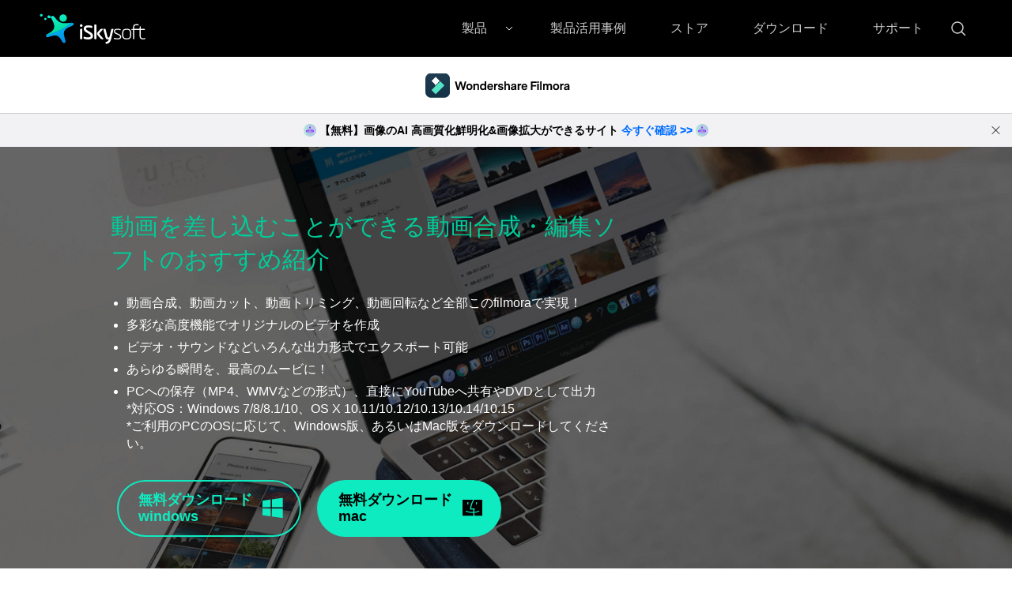

--- FILE ---
content_type: text/html
request_url: https://www.iskysoft.jp/video-editing/video-composition.html
body_size: 18716
content:
<!DOCTYPE html PUBLIC "-//W3C//DTD XHTML 1.0 Transitional//EN" "http://www.w3.org/TR/xhtml1/DTD/xhtml1-transitional.dtd">
<html lang="ja" xmlns="http://www.w3.org/1999/xhtml">
<html lang="ja">
<head>
<!-- Anti-flicker snippet (recommended)  -->

<style>.async-hide { opacity: 0 !important} .article_content{box-shadow: none !important;} </style>

<script>(function(a,s,y,n,c,h,i,d,e){s.className+=' '+y;h.start=1*new Date;

h.end=i=function(){s.className=s.className.replace(RegExp(' ?'+y),'')};

(a[n]=a[n]||[]).hide=h;setTimeout(function(){i();h.end=null},c);h.timeout=c;

})(window,document.documentElement,'async-hide','dataLayer',4000,

{'GTM-57FR6ZG)':true});</script>
    <!-- Google Tag Manager -->
<script>(function(w,d,s,l,i){w[l]=w[l]||[];w[l].push({'gtm.start':
new Date().getTime(),event:'gtm.js'});var f=d.getElementsByTagName(s)[0],
j=d.createElement(s),dl=l!='dataLayer'?'&l='+l:'';j.async=true;j.src=
'https://www.googletagmanager.com/gtm.js?id='+i+dl;f.parentNode.insertBefore(j,f);
})(window,document,'script','dataLayer','GTM-57FR6ZG');</script>
<!-- End Google Tag Manager -->

    <meta http-equiv="Content-Type" content="text/html; charset=utf-8" />
    <meta name="viewport" content="width=device-width,user-scalable=0,initial-scale=1,maximum-scale=1, minimum-scale=1" />
    <link rel="shortcut icon" href="https://www.iskysoft.jp/favicon.ico" mce_href="https://www.iskysoft.jp/favicon.ico" type="image/x-icon" />
    <title>動画を差し込むことができる動画合成・編集ソフトのおすすめ紹介</title>
    <meta name="keywords" content="動画差し込む,動画差し込む方法,動画合成" />
    <meta name="description" content="動画合成・編集ソフトには共通して備わっている機能があるものの、ソフトによっては入っていない機能も少なくないためです。ここでは動画を合成できるソフトご紹介します！" />
    <meta name="robots" content="index,follow" />
    <meta property="fb:app_id" content="10442206389"/>
    <meta property="fb:admins" content="138518389499724"/>
    <meta property="og:site_name" content="iSkysoft"/>
    <meta property="og:image" content="https://images.iskysoft.jp/tanaka-matsuko.png"/>
    <meta property="og:title" content="動画を差し込むことができる動画合成・編集ソフトのおすすめ紹介"/>
    <meta property="og:type" content="article"/>
    <meta property="og:url" content="https://www.iskysoft.jp/video-editing/video-composition.html"/>
    <meta property="og:description" content="動画合成・編集ソフトには共通して備わっている機能があるものの、ソフトによっては入っていない機能も少なくないためです。ここでは動画を合成できるソフトご紹介します！"/>
    <link rel="author" href="https://plus.google.com/115254396232704320914/posts?hl=ja"/>
    <link href="https://images.iskysoft.jp/style2017/global_fonts.css" rel="stylesheet" type="text/css" />
    <link href="https://images.iskysoft.jp/style2017/global.css" rel="stylesheet" type="text/css" />
    <link href="https://images.iskysoft.jp/style2017/article.css" rel="stylesheet" type="text/css" />
    <link href="https://cdn.jsdelivr.net/gh/fancyapps/fancybox@3.5.7/dist/jquery.fancybox.min.css" rel="stylesheet" type="text/css" />

    <link rel="canonical" href="https://www.iskysoft.jp/video-editing/video-composition.html" />
    
    
    <style>
        *[data-dev="auto"] .dev-mobile, *[data-dev="desktop"] .dev-mobile, *[data-dev="mobile"] .dev-desktop, *[data-sys="auto"] .sys-mac, *[data-sys="auto"] .sys-linux, *[data-sys="auto"] .sys-ios, *[data-sys="auto"] .sys-android, *[data-sys="auto"] .sys-other, *[data-sys="win"] .sys-mac, *[data-sys="win"] .sys-linux, *[data-sys="win"] .sys-ios, *[data-sys="win"] .sys-android, *[data-sys="win"] .sys-other, *[data-sys="mac"] .sys-win, *[data-sys="mac"] .sys-linux, *[data-sys="mac"] .sys-ios, *[data-sys="mac"] .sys-android, *[data-sys="mac"] .sys-other, *[data-sys="linux"] .sys-win, *[data-sys="linux"] .sys-mac, *[data-sys="linux"] .sys-ios, *[data-sys="linux"] .sys-android, *[data-sys="linux"] .sys-other, *[data-sys="android"] .sys-ios, *[data-sys="android"] .sys-win, *[data-sys="android"] .sys-mac, *[data-sys="android"] .sys-linux, *[data-sys="android"] .sys-other, *[data-sys="ios"] .sys-android, *[data-sys="ios"] .sys-win, *[data-sys="ios"] .sys-mac, *[data-sys="ios"] .sys-linux, *[data-sys="ios"] .sys-other, *[data-sys="other"] .sys-win, *[data-sys="other"] .sys-mac, *[data-sys="other"] .sys-linux, *[data-sys="other"] .sys-ios, *[data-sys="other"] .sys-android, *[data-tar="auto"] .tar-alt, *[data-tar="nor"] .tar-alt, *[data-tar="alt"] .tar-nor, .parameter { display: none!important; margin:0!important; }
    </style>
</head>

<body data-sys="auto" data-dev="auto">

<link rel="stylesheet" href="https://neveragain.allstatics.com/2019/assets/style/wsc-header-footer-2020.min.css">
<style>
  body{margin:0;}
  body, h1, h2, h3, h4, h5, h6, .h1, .h2, .h3, .h4, .h5, .h6, .tooltip, .popover { font-family: "Noto Sans JP", -apple-system, blinkmacsystemfont, "Segoe UI", roboto, "Helvetica Neue", arial, "Noto Sans", sans-serif, "Apple Color Emoji", "Segoe UI Emoji", "Segoe UI Symbol", "Noto Color Emoji"; }
  *[data-dev="desktop"] .dev-mobile,*[data-dev="mobile"] .dev-desktop,*[data-sys="auto"] .sys-mac,*[data-sys="win"] .sys-mac,*[data-sys="mac"] .sys-win,*[data-sys="linux"] .sys-win,*[data-sys="linux"] .sys-mac,*[data-sys="android"] .sys-win,*[data-sys="android"] .sys-mac,*[data-sys="ios"] .sys-win,*[data-sys="ios"] .sys-mac,*[data-sys="other"] .sys-win,*[data-sys="other"] .sys-mac{display:none !important;margin:0 !important}
  .py-0 {padding-top: 0 !important;padding-bottom:0 !important;}
  .px-0 {padding-right: 0 !important;padding-left:0 !important;}
  .font-size-small {font-size: .875rem;}
  .font-weight-bold {font-weight: 700 !important;}
  /* .d-none {display: none !important;} */
  .list-unstyled {padding-left: 0;list-style: none;}
  @media (min-width: 1280px){.px-xl-3 {padding-left: 1rem !important;padding-right: 1rem !important;}.d-xl-inline-block {display: inline-block !important;}.d-xl-inline {display: inline !important;}}
  header .d-inline-block {display: inline-block !important;}
  .wsc-header2020 .wsc-header2020-navbar-linkBtn,.wsc-header2020 .wsc-header2020-navbar-linkBtn-outline{padding:5px 18px !important;}
  .wsc-header2020 .wsc-header2020-navbar-master .wsc-header2020-navbar-brand a{background-image:url(https://neveragain.allstatics.com/2019/assets/icon/logo/iskysoft-horizontal-white.svg) !important;}
  .wsc-header2020 .wsc-header2020-navbarDropdown-toggle svg{display: inline-block;opacity:1;}
  .wsc-header2020 .wsc-header2020-navbar-content .wsc-header2020-navbar-link:hover{position: relative;}
  .wsc-header2020 .wsc-header2020-dropdownMenuTabs-content .wsc-header2020-dropdownMenu-tabs .wsc-header2020-dropdownMenuTabs-nav{opacity: .8;}
  .wsc-header2020 .wsc-header2020-dropdownMenuTabs-content .wsc-header2020-dropdownMenu-tabs .wsc-header2020-dropdownMenuTabs-nav[aria-expanded="true"],.wsc-header2020 .wsc-header2020-dropdownMenuTabs-content .wsc-header2020-dropdownMenu-tabs .wsc-header2020-dropdownMenuTabs-nav:hover{color: #421398;}
  .hot-tag{background-color: #FF5f5f;border-radius: 20px;font-size: 12px;color: #fff;font-weight: bold;padding: 0 8px;margin-left: 8px;}
  .wsc-header2020 .wsc-header2020-dropdownMenuBody-list li{padding: 4px 0;}
  .wsc-header2020 .wsc-header2020-navbar-master .wsc-header2020-navbar-brand a{width: 220px;}
  /* .wsc-header2020 .wsc-header2020-navbar-collapse{overflow:initial;} */
  
  .wsc-header2020 .searchBtn_click:hover{color: #000;}
  .wsc-header2020 .searchBtn_click:hover{color: #36F2B9;}
  .wsc-header2020 .searchBtn_click i.icon-close, .wsc-header2020 .searchBtn_click.curr i{display: none;}
  .wsc-header2020 .searchBtn_click.curr i.icon-close{display: block;}
  .wsc-header2020 .search_box {position:absolute; z-index:2; top:10px; right:285px; background:#fff; padding:6px 0 6px 55px; width:580px;-webkit-transition: all 0.3s;-moz-transition: all 0.3s;transition: all 0.3s; border-radius:60px;border: 1px solid #E0E0E0;}
  .wsc-header2020 .search_box .searchBtn {display:none; position:absolute; z-index:3; left:0; top:9px; width:30px; height:30px; border:0; overflow:hidden; text-indent:-99999px;}
  .wsc-header2020 .search_box .searchBtn_icon {display:block; position:absolute; z-index:3; left:20px; top:6px; width:30px; height:30px; line-height:30px; font-size:22px; text-align:center;}
  .wsc-header2020 .search_box .search_t {padding:6px;}
  .wsc-header2020 .search_box .search_t input{outline: none;line-height:24px;}
  .wsc-header2020 .search_box .text {display:block; border:0; background:#fff; width:100%; font-size:16px;}
  .wsc-header2020 .wsc-header2020-navbar-dvdcreator .wsc-header2020-navbar-linkBtn{background-color:#36F2B9;border:2px solid #36F2B9;color: #000000;text-transform:capitalize}
  .wsc-header2020 .wsc-header2020-navbar-dvdcreator .wsc-header2020-navbar-linkBtn-outline{color: #000;border:2px solid #000;text-transform:capitalize}
  .wsc-header2020 .wsc-header2020-dropdownMenuBody-title{margin-bottom: 0;}
  .wsc-header2020 .wsc-header2020-navbar-dvdcreator .wsc-header2020-navbar-linkBtn:hover{background-color: #61FFCA;border-color:#61FFCA}
  .wsc-header2020 .wsc-header2020-navbar-dvdcreator .wsc-header2020-navbar-linkBtn-outline:hover{background-color: #36F2B9;border-color: #36F2B9;color: #000;}
  
  @media (min-width:1280px) {
    .wsc-header2020 .wsc-header2020-navbar-link, .wsc-header2020 .wsc-header2020-navbarDropdown-toggle{opacity: 1;}
    .wsc-header2020 .wsc-header2020-navbar-content .wsc-header2020-navbarDropdown-toggle[aria-expanded="true"] .wsc-header2020-navbar-link,header .wsc-header2020-navbar-link.active,.wsc-header2020 .wsc-header2020-navbar-content .wsc-header2020-navbar-nav .wsc-header2020-navbar-link:hover{position: relative;}
    .wsc-header2020 .wsc-header2020-navbar-content .wsc-header2020-navbarDropdown-toggle[aria-expanded="true"] span::before, header .wsc-header2020-navbar-link.active::before, .wsc-header2020 .wsc-header2020-navbar-content .wsc-header2020-navbar-nav .wsc-header2020-navbar-link:hover::before{position: absolute;bottom: 16px;left: calc((100% - 70px) / 2);display: block;width: 70px;height: 4px;content: "";background-color:#36F2B9;z-index: 99;}
    .wsc-header2020-navbar-main .wsc-header2020-navbar-link.active::before,.wsc-header2020-navbar-main .wsc-header2020-navbar-link:hover::before{bottom: 10px !important;}
    .wsc-header2020 .wsc-header2020-dropdownMenuBody-box{padding: 8px 0;}
    .wsc-header2020 .wsc-header2020-dropdownMenuTabs-content{padding-left: 150px;}
    .wsc-header2020 .wsc-header2020-dropdownMenu-body .wsc-header2020-dropdownMenuBody-content{flex-wrap: wrap;}
    .wsc-header2020 .wsc-header2020-dropdownMenuBody-item {width: 24%;}
    .wsc-header2020 .wsc-header2020-dropdownMenuBody-hr-vertical {padding-right: 32px;margin-top: 1rem;height: 92%;}
    .moblie-list{display: flex !important;flex-wrap: wrap;}
    .wsc-header2020 .wsc-header2020-dropdownMenuTabs-content+.wsc-header2020-dropdownMenu-body{display: flex;}
    .wsc-header2020 .wsc-header2020-navbar-dvdcreator .wsc-header2020-navbar-link:hover, .wsc-header2020 .wsc-header2020-navbar-dvdcreator .wsc-header2020-navbarDropdown-toggle:hover{color: initial;}
    .wsc-header2020 .wsc-header202004-navbar-wondershare .wsc-header2020-navbar-link.active{color: #ffffff;background-color: #000000;}
    .wsc-footer2020 .wsc-footer2020-nav{border-right: 0;}
  }
  </style>
  <header class="wsc-header2020">
    <nav class="wsc-header2020-navbar-master wsc-header202004-navbar-wondershare">
    <div class="wsc-header2020-container">
      <div class="wsc-header2020-navbar-content">
        <div class="wsc-header2020-navbar-brand">
          <a href="https://www.iskysoft.jp/" target="_blank"></a>
        </div>
        <button class="wsc-header2020-navbar-collapse-toggle" type="button" aria-expanded="false"><svg class="wsc-header2020-navbar-collapse-toggle-icon" width="24" height="24" viewBox="0 0 24 24" fill="none" xmlns="https://www.w3.org/2000/svg">
          <path d="M4 6H20M20 12L4 12M20 18H4" stroke="black" stroke-width="1.5"></path></svg><svg class="wsc-header2020-navbar-collapse-toggle-icon-close" width="24" height="24" viewBox="0 0 24 24" fill="none" xmlns="https://www.w3.org/2000/svg">
          <path d="M18 18L12 12M6 6L12 12M18 6L12 12M6 18L12 12" stroke="black" stroke-width="1.5"></path></svg>
        </button>
        <div class="wsc-header2020-navbar-collapse saerch_btn">
          <ul class="wsc-header2020-navbar-nav clickMenu_show_nav">
            <li class="wsc-header2020-navbar-dropdown">
              <nav class="wsc-header2020-navbarDropdown-toggle py-0" aria-expanded="false">
                <span class="wsc-header2020-navbar-link d-inline-block px-xl-3 px-0">製品</span>
                <i class="d-xl-inline-block d-none"><svg width="16" height="16" viewBox="0 0 24 24" fill="none" xmlns="https://www.w3.org/2000/svg"> <path d="M6 9L12 15L18 9" stroke="black" stroke-width="1.5"></path></svg></i>
                <div class="wsc-header2020-dropdownMenuBodyTitle-icon  wsc-header2020-mobile-show">
                  <svg width="24" height="24" viewBox="0 0 24 24" fill="none" xmlns="https://www.w3.org/2000/svg"><path d="M6 9L12 15L18 9" stroke="black" stroke-width="1.5"></path></svg>
                </div>
              </nav>
              <div class="wsc-header2020-navbarDropdown-menu">
                <div class="wsc-header2020-container">
                  <div class="wsc-header2020-dropdownMenu-content">
                    <div class="wsc-header2020-dropdownMenuTabs-content">
                      <ul class="wsc-header2020-dropdownMenu-tabs">
                        <li class="wsc-header2020-dropdownMenuTabs-item">
                          <nav class="wsc-header2020-dropdownMenuTabs-nav" aria-expanded="true">クリエイティビティ</nav>
                        </li>
                        <li class="wsc-header2020-dropdownMenuTabs-item">
                          <nav class="wsc-header2020-dropdownMenuTabs-nav" aria-expanded="false">オフィス効率化</nav>
                        </li>
                        <li class="wsc-header2020-dropdownMenuTabs-item">
                          <nav class="wsc-header2020-dropdownMenuTabs-nav" aria-expanded="false">ユーティリティ</nav>
                        </li>  
                      </ul>
                    </div>
                    <div class="wsc-header2020-dropdownMenu-body" style="display: flex;">
                      <div class="wsc-header2020-dropdownMenuBody-hr-vertical"></div>
                      <div class="wsc-header2020-dropdownMenuBody-box w-100">
                        <nav class="wsc-header2020-dropdownMenuBody-title wsc-header2020-mobile-show" aria-expanded="false">
                          <h5>Utility</h5>
                          <div class="wsc-header2020-dropdownMenuBodyTitle-icon">
                            <svg width="24" height="24" viewBox="0 0 24 24" fill="none" xmlns="https://www.w3.org/2000/svg"><path d="M6 9L12 15L18 9" stroke="black" stroke-width="1.5"></path></svg>
                          </div>
                        </nav>
                        <ul class="wsc-header2020-dropdownMenuBody-list moblie-list">
                            <li class="wsc-header2020-dropdownMenuBody-item">
                            <ul class="list-unstyled">
                              <li>
                                <div class="font-size-small font-weight-bold">Filmora（フィモーラ）</div>
                              </li>
                              <li><a class="wsc-header2020-font-size-tiny" href="https://www.iskysoft.jp/filmora-video-editor-win.html">• Filmora for Windows</a></li>
                              <li><a class="wsc-header2020-font-size-tiny" href="https://www.iskysoft.jp/filmora-video-editor-mac.html">• Filmora for Mac</a></li>
                             
                            </ul>
                          </li>
                          <li class="wsc-header2020-dropdownMenuBody-item">
                            <ul class="list-unstyled">
                              <li>
                                <div class="font-size-small font-weight-bold">UniConverter(スーパーメディア変換!)</div>
                              </li>
                              <li><a class="wsc-header2020-font-size-tiny" href="https://videoconverter.iskysoft.jp/video-converter-deluxe-win.html">• UniConverter for Windows</a></li>
                              <li><a class="wsc-header2020-font-size-tiny" href="https://videoconverter.iskysoft.jp/video-converter-deluxe-mac.html">• UniConverter for Mac </a></li>
                            </ul>
                          </li>
                          <li class="wsc-header2020-dropdownMenuBody-item">
                            <ul class="list-unstyled">
                              <li>
                                <div class="font-size-small font-weight-bold">DVD Memory（DVDメモリー）</div>
                              </li>
                              <li><a class="wsc-header2020-font-size-tiny" href="https://www.iskysoft.jp/dvd-burner-win.html">• DVD Memory for Windows</a></li><li><a class="wsc-header2020-font-size-tiny" href="https://www.iskysoft.jp/dvd-bunner-mac.html">• DVD Memory for Mac</a></li>
                            </ul>
                          </li>
                        </ul>
                      </div>
                    </div>
                    <div class="wsc-header2020-dropdownMenu-body" style="display: none;">
                      <div class="wsc-header2020-dropdownMenuBody-hr-vertical"></div>
                      <div class="wsc-header2020-dropdownMenuBody-box w-100">
                        <nav class="wsc-header2020-dropdownMenuBody-title wsc-header2020-mobile-show" aria-expanded="false">
                          <h5>Utility</h5>
                          <div class="wsc-header2020-dropdownMenuBodyTitle-icon">
                            <svg width="24" height="24" viewBox="0 0 24 24" fill="none" xmlns="https://www.w3.org/2000/svg"><path d="M6 9L12 15L18 9" stroke="black" stroke-width="1.5"></path></svg>
                          </div>
                        </nav>
                        <ul class="wsc-header2020-dropdownMenuBody-list moblie-list">
                          <li class="wsc-header2020-dropdownMenuBody-item">
                            <ul class="list-unstyled">
                              <li>
                                <div class="font-size-small font-weight-bold">PDFelement（PDFエレメント）</div>
                              </li>
                              <li><a class="wsc-header2020-font-size-tiny" href="https://www.iskysoft.jp/pdfelement-pro-windows.html">• PDFelement for Windows</a></li>
                              <li><a class="wsc-header2020-font-size-tiny" href="https://www.iskysoft.jp/pdfelement-pro-mac.html">• PDFelement for Mac</a></li>
                            </ul>
                          </li>
                          <li class="wsc-header2020-dropdownMenuBody-item">
                            
                          </li>
                          <li class="wsc-header2020-dropdownMenuBody-item">
                            
                          </li>
                          <li class="wsc-header2020-dropdownMenuBody-item">
                            
                          </li>
                        </ul>
                      </div>
                    </div>
                    <div class="wsc-header2020-dropdownMenu-body" style="display: none;">
                      <div class="wsc-header2020-dropdownMenuBody-hr-vertical">
                      </div>
                      <div class="wsc-header2020-dropdownMenuBody-box w-100">
                        <nav class="wsc-header2020-dropdownMenuBody-title wsc-header2020-mobile-show" aria-expanded="false">
                          <h5>Utility</h5>
                          <div class="wsc-header2020-dropdownMenuBodyTitle-icon">
                            <svg width="24" height="24" viewBox="0 0 24 24" fill="none" xmlns="https://www.w3.org/2000/svg"><path d="M6 9L12 15L18 9" stroke="black" stroke-width="1.5"></path></svg>
                          </div>
                        </nav>
                        <ul class="wsc-header2020-dropdownMenuBody-list moblie-list">
                          <li class="wsc-header2020-dropdownMenuBody-item">
                            <ul class="list-unstyled">
                              <li>
                                <div class="font-size-small font-weight-bold">Recoverit（リカバリット）</div>
                              </li>
                              <li><a class="wsc-header2020-font-size-tiny" href="https://www.iskysoft.jp/data-recovery-win.html">• Recoverit for Windows</a></li>
                              <li><a class="wsc-header2020-font-size-tiny" href="https://www.iskysoft.jp/data-recovery-mac.html">• Recoverit for Mac</a></li>
                            </ul>
                          </li>
                          <li class="wsc-header2020-dropdownMenuBody-item">
                            <ul class="list-unstyled">
                              <li>
                                <div class="font-size-small font-weight-bold">iTransfer </div>
                              </li>
                              <li><a class="wsc-header2020-font-size-tiny" href="https://www.iskysoft.jp/itransfer-for-win.html">• iTransfer for Windows</a></li>
                            </ul>
                          </li>
                          <li class="wsc-header2020-dropdownMenuBody-item">
                            <ul class="list-unstyled">
                              <li>
                                <div class="font-size-small font-weight-bold">Dr.Fone - 画面ロック解除</div>
                              </li>
                              <li><a class="wsc-header2020-font-size-tiny" href="https://www.iskysoft.jp/iphone-lock-screen-removal.html">• iPhone画面ロック解除</a></li>
                              <li><a class="wsc-header2020-font-size-tiny" href="https://www.iskysoft.jp/lock-screen-removal-android.html">• Android画面ロック解除</a></li>
                            </ul>
                          </li>
                          <li class="wsc-header2020-dropdownMenuBody-item">
                            <ul class="list-unstyled">
                              <li>
                                <div class="font-size-small font-weight-bold">Dr.Fone - 起動障害から修復</div>
                              </li>
                              <li><a class="wsc-header2020-font-size-tiny" href="https://www.iskysoft.jp/system-recovery-ios.html">• iPhone起動障害から修復</a></li>
                              <li><a class="wsc-header2020-font-size-tiny" href="https://www.iskysoft.jp/itunes-repair.html">• iTunes修復</a></li>
                              <li><a class="wsc-header2020-font-size-tiny" href="https://www.iskysoft.jp/system-recovery-android.html">• Android起動障害から修復</a></li>                              
                            </ul>
                          </li>
                          <li class="wsc-header2020-dropdownMenuBody-item">
                            <ul class="list-unstyled">
                              <li>
                                <div class="font-size-small font-weight-bold">Dr.Fone - スマホ管理</div>
                              </li>
                              <li><a class="wsc-header2020-font-size-tiny" href="https://www.iskysoft.jp/iphone-transfer.html">• iPhoneスマホ管理</a></li>
                              <li><a class="wsc-header2020-font-size-tiny" href="https://www.iskysoft.jp/android-transfer.html">• Androidスマホ管理</a></li>
                            </ul>
                          </li>
                          <li class="wsc-header2020-dropdownMenuBody-item">
                            <ul class="list-unstyled">
                              <li>
                                <div class="font-size-small font-weight-bold">Dr.Fone - データ復元</div>
                              </li>
                              <li><a class="wsc-header2020-font-size-tiny" href="https://www.iskysoft.jp/iphone-data-recovery.html">• iPhoneデータ復元</a></li>
                              <li><a class="wsc-header2020-font-size-tiny" href="https://www.iskysoft.jp/android-data-recovery.html">• Androidデータ復元</a></li>
                            </ul>
                          </li>
                          <li class="wsc-header2020-dropdownMenuBody-item">
                            <ul class="list-unstyled">
                              <li>
                                <div class="font-size-small font-weight-bold">Dr.Fone - データバックアップ</div>
                              </li>
                              <li><a class="wsc-header2020-font-size-tiny" href="https://www.iskysoft.jp/data-backup-restore-ios.html">• iPhoneデータバックアップ</a></li>
                              <li><a class="wsc-header2020-font-size-tiny" href="https://www.iskysoft.jp/data-backup-restore-android.html">• Androidデータバックアップ</a></li>
                            </ul>
                          </li>
                          <li class="wsc-header2020-dropdownMenuBody-item">
                            <ul class="list-unstyled">
                              <li>
                                <div class="font-size-small font-weight-bold">Dr.Fone - データ消去</div>
                              </li>
                              <li><a class="wsc-header2020-font-size-tiny" href="https://www.iskysoft.jp/iphone-data-eraser.html">• iPhoneデータ消去</a></li>
                              <li><a class="wsc-header2020-font-size-tiny" href="https://www.iskysoft.jp/data-eraser-android.html">• Androidデータ消去</a></li>
                            </ul>
                          </li>
                          <li class="wsc-header2020-dropdownMenuBody-item">
                            <ul class="list-unstyled">
                              <li>
                                <div class="font-size-small font-weight-bold">Dr.Fone - データ移行</div>
                              </li>
                              <li><a class="wsc-header2020-font-size-tiny" href="https://www.iskysoft.jp/phone-to-phone-transfer.html">• iPhone&Androidデータ移行</a></li>
                            </ul>
                          </li>
                          <li class="wsc-header2020-dropdownMenuBody-item">
                            <ul class="list-unstyled">
                              <li>
                                <div class="font-size-small font-weight-bold">Dr.Fone - WhatsAppデータ転送</div>
                              </li>
                              <li><a class="wsc-header2020-font-size-tiny" href="https://www.iskysoft.jp/whatsapp-transfer-backup-and-restore.html">• WhatsAppをバックアップ&復元</a></li>
                            </ul>
                          </li>
                          <li class="wsc-header2020-dropdownMenuBody-item">
                            <ul class="list-unstyled">
                              <li>
                                <div class="font-size-small font-weight-bold">Dr.Fone - iPhone GPS変更</div>
                              </li>
                              <li><a class="wsc-header2020-font-size-tiny" href="https://www.iskysoft.jp/ios-location-changer.html">• iPhone GPS変更</a></li>
                            </ul>
                          </li>
                        </ul>
                      </div>
                    </div>
                    <div class="wsc-header2020-dropdownMenu-body" style="display: none;">
                      <div class="wsc-header2020-dropdownMenuBody-hr-vertical"></div>
                      <div class="wsc-header2020-dropdownMenuBody-box w-100">
                        <nav class="wsc-header2020-dropdownMenuBody-title wsc-header2020-mobile-show" aria-expanded="false">
                          <h5>Design</h5>
                          <div class="wsc-header2020-dropdownMenuBodyTitle-icon">
                            <svg width="24" height="24" viewBox="0 0 24 24" fill="none" xmlns="https://www.w3.org/2000/svg"><path d="M6 9L12 15L18 9" stroke="black" stroke-width="1.5"></path></svg>
                          </div>
                        </nav>
                        <ul class="wsc-header2020-dropdownMenuBody-list moblie-list">
                          <li class="wsc-header2020-dropdownMenuBody-item">
                            <ul class="list-unstyled">
                              <li>
                                <div class="font-size-small font-weight-bold"><a href="https://www.iskysoft.com/review/teorex-inpaint-review.html">Teorex Inpaint</a><span class="hot-tag">HOT</span> </div>
                              </li>
                            </ul>
                          </li>
                          <li class="wsc-header2020-dropdownMenuBody-item">
                            <ul class="list-unstyled">
                              <li>
                                <div class="font-size-small font-weight-bold"><a href="https://www.iskysoft.com/review/teorex-photoscissors-review.html">Teorex PhotoScissors</a></div>
                              </li>
                            </ul>
                          </li>
                          <li class="wsc-header2020-dropdownMenuBody-item">
                            <ul class="list-unstyled">
                              <li>
                                <div class="font-size-small font-weight-bold"><a href="https://www.iskysoft.com/review/teorex-iresizer-review.html">Teorex iResizer</a></div>
                              </li>
                            </ul>
                          </li>
                          <li class="wsc-header2020-dropdownMenuBody-item">
                            <ul class="list-unstyled">
                              <li>
                                <div class="font-size-small font-weight-bold"><a href="https://www.iskysoft.com/review/macphun-noiseless-review.html">Macphun Noiseless</a></div>
                              </li>
                            </ul>
                          </li>
                          <li class="wsc-header2020-dropdownMenuBody-item">
                            <ul class="list-unstyled">
                              <li>
                                <div class="font-size-small font-weight-bold"><a href="https://www.iskysoft.com/review/macphun-snapselect-review.html">Macphun Snapselect</a></div>
                              </li>
                            </ul>
                          </li>
                          <li class="wsc-header2020-dropdownMenuBody-item">
                            <ul class="list-unstyled">
                              <li>
                                <div class="font-size-small font-weight-bold"><a href="https://www.iskysoft.com/review/macphun-focus-review.html">Macphun Focus</a></div>
                              </li>
                            </ul>
                          </li>
                        </ul>
                      </div>
                    </div>
                  </div>
                </div>
              </div>
            </li>
            <li class="wsc-header2020-navbar-item"><a class="wsc-header2020-navbar-link" href="https://www.iskysoft.jp/tutorial.html">製品活用事例</a></li>
            <li class="wsc-header2020-navbar-item"><a class="wsc-header2020-navbar-link" href="https://www.iskysoft.jp/store.html">ストア</a></li>
            <li class="wsc-header2020-navbar-item"><a class="wsc-header2020-navbar-link" href="https://www.iskysoft.jp/download.html">ダウンロード</a></li>
            <li class="wsc-header2020-navbar-item"><a class="wsc-header2020-navbar-link  px-xl-3" href="https://support.iskysoft.jp/">サポート</a></li>
          </ul>
          <div class="d-xl-inline d-none">
            <a class="wsc-header2020-navbar-link searchBtn_click" href="https://www.iskysoft.jp/result.html" style="display: flex;align-items: center;">
              <i class="icon-search">
                <svg width="24" height="24" viewBox="0 0 24 24" fill="none" xmlns="https://www.w3.org/2000/svg">
                  <path d="M16 16L21 21M18 11C18 14.866 14.866 18 11 18C7.13401 18 4 14.866 4 11C4 7.13401 7.13401 4 11 4C14.866 4 18 7.13401 18 11Z" stroke="currentcolor" stroke-width="1.5"></path>
                </svg>
              </i>
              <i class="icon-close">
                <svg width="24" height="24" viewBox="0 0 24 24" fill="none" xmlns="https://www.w3.org/2000/svg" stroke="currentcolor">
                  <path d="M18 6L6 18" stroke-linecap="round" stroke-linejoin="round"></path>
                  <path d="M6 6L18 18" stroke-linecap="round" stroke-linejoin="round"></path>
                </svg>
              </i>
            </a>
          </div>
          <div class="search_box" style="display: none; opacity: 1;">
            <form action="https://www.iskysoft.jp/result.html" id="top_search_from" onsubmit="return submitClass.top_search('top_search_keyword')" target="_parent">
              <div class="search_t">
                <input name="cx" value="000985459974066044838:sjzcu0lyj6a" type="hidden">
                <input name="cof" value="FORID:10" type="hidden">
                <input name="ie" value="UTF-8" type="hidden">
                <input value="" name="q" id="top_search_keyword" class="text ac_input" placeholder="Search" size="10" autocomplete="off" type="text">
              </div>
              <label for="top_search_submit" class="d-inline"> 
                <i class="searchBtn_icon">
                  <svg width="24" height="24" viewBox="0 0 24 24" fill="none" xmlns="https://www.w3.org/2000/svg">
                    <path d="M16 16L21 21M18 11C18 14.866 14.866 18 11 18C7.13401 18 4 14.866 4 11C4 7.13401 7.13401 4 11 4C14.866 4 18 7.13401 18 11Z" stroke="black" stroke-width="1.5"></path>
                  </svg>
                </i>
                <input name="sa" class="rel_pro_btn searchBtn" id="top_search_submit" value="Search" type="submit">
              </label>
            </form>
          </div>
        </div>
      </div>
    </div>
  </nav>
    <nav class="wsc-header2020-navbar-main wsc-header2020-navbar-dvdcreator" data-fixed="false">
      <div class="wsc-header2020-container">
        <div class="wsc-header2020-navbar-content">
          <div class="wsc-header2020-navbar-brand"><a href="https://www.iskysoft.jp/filmora-video-editor-win.html" target="_blank" rel="noopener">
            <img src="https://neveragain.allstatics.com/2019/assets/icon/logo/filmora-header.svg" alt="filmora"></a>
          </div>
          <button class="wsc-header2020-navbar-collapse-toggle" type="button" aria-expanded="false">
            <svg class="wsc-header2020-navbar-collapse-toggle-icon" width="24" height="24" viewBox="0 0 24 24" fill="none" xmlns="https://www.w3.org/2000/svg">
              <path d="M6 9L12 15L18 9" stroke="black" stroke-width="1.5"></path>
            </svg>
            <svg class="wsc-header2020-navbar-collapse-toggle-icon-close" width="24" height="24" viewBox="0 0 24 24" fill="none" xmlns="https://www.w3.org/2000/svg">
              <path d="M6 15L12 9L18 15" stroke="black" stroke-width="1.5"></path>
            </svg>
          </button>
          <div class="wsc-header2020-navbar-collapse">
            <ul class="wsc-header2020-navbar-nav">
              <li class="wsc-header2020-navbar-item">
                <div class="dev-desktop">
                  <a class="wsc-header2020-navbar-link sys-win" href="https://www.iskysoft.jp/filmora-video-editor-win.html">製品ページ</a>
                  <a class="wsc-header2020-navbar-link sys-mac" href="https://www.iskysoft.jp/filmora-video-editor-mac.html">製品ページ</a>
                </div>
                <div class="dev-mobile">
                  <a class="wsc-header2020-navbar-link" href="https://www.iskysoft.jp/filmora-video-editor-win.html">製品ページ</a>
                </div>
              </li>
              <li class="wsc-header2020-navbar-item">
                <div class="dev-desktop">
                  <a class="wsc-header2020-navbar-link sys-win" href="https://filmstock.wondershare.jp/?fs_channel=isky&spm=rs.filmora_web">Filmstock</a>
                  <a class="wsc-header2020-navbar-link sys-mac" href="https://filmstock.wondershare.jp/?fs_channel=isky&spm=rs.filmora_web">Filmstock</a>
                </div>
                <div class="dev-mobile">
                  <a class="wsc-header2020-navbar-link" href="https://filmstock.wondershare.jp/?fs_channel=isky&spm=rs.filmora_web">Filmstock</a>
                </div>
              </li>
              <li class="wsc-header2020-navbar-item">
                <div class="dev-desktop">
                  <a class="wsc-header2020-navbar-link sys-win" href="https://www.iskysoft.jp/filmora-video-editor-windows-guide/index.html">操作ガイド</a>
                  <a class="wsc-header2020-navbar-link sys-mac" href="https://www.iskysoft.jp/filmora-video-editor-mac-guide/index.html">操作ガイド</a>
                </div>
                <div class="dev-mobile">
                  <a class="wsc-header2020-navbar-link" href="https://www.iskysoft.jp/filmora-video-editor-windows-guide/index.html">操作ガイド</a>
                </div>
              </li>
              <li class="wsc-header2020-navbar-item">
                <div class="dev-desktop">
                  <a class="wsc-header2020-navbar-link sys-win" href="https://www.iskysoft.jp/filmora-video-editor/reference.html">動作環境</a>
                  <a class="wsc-header2020-navbar-link sys-mac" href="https://www.iskysoft.jp/filmora-video-editor-mac/reference.html">動作環境</a>
                </div>
                <div class="dev-mobile">
                  <a class="wsc-header2020-navbar-link" href="https://www.iskysoft.jp/filmora-video-editor/reference.html">動作環境</a>
                </div>
              </li>
              <li class="wsc-header2020-navbar-item">
                <div class="dev-desktop">
                  <a class="wsc-header2020-navbar-link sys-win" href="https://www.iskysoft.jp/basic-editing-of-filmora/index.html">動画編集の基本とコツ</a>
                </div>
                <div class="dev-mobile">
                  <a class="wsc-header2020-navbar-link" href="https://www.iskysoft.jp/basic-editing-of-filmora/index.html">動画編集の基本とコツ</a>
                </div>
              </li>
              
              <li class="wsc-header2020-navbar-item">
                <div class="dev-desktop">
                  <a class="wsc-header2020-navbar-linkBtn sys-win" href="https://download.wondershare.jp/ve_full1103.exe" style="border-radius:50rem">無料ダウンロード</a>
                  <a class="wsc-header2020-navbar-linkBtn-outline sys-win" href="https://filmora.wondershare.jp/buy/win-video-editor.html" style="border-radius:50rem">今すぐ購入</a>
                  <a class="wsc-header2020-navbar-linkBtn sys-mac" href="https://download.wondershare.jp/video-editor_full1617.dmg" style="border-radius:50rem">無料ダウンロード</a>
                  <a class="wsc-header2020-navbar-linkBtn-outline sys-mac" href="https://filmora.wondershare.jp/buy/mac-video-editor.html" style="border-radius:50rem">今すぐ購入</a>
                </div>
                <div class="dev-mobile">
                  <a class="wsc-header2020-navbar-linkBtn " href="https://download.wondershare.jp/ve_full1103.exe" style="border-radius:50rem">無料ダウンロード</a>
                  <a class="wsc-header2020-navbar-linkBtn-outline" href="https://filmora.wondershare.jp/buy/win-video-editor.html" style="border-radius:50rem">今すぐ購入</a>
                </div>
              </li>

            </ul>
          </div>
        </div>
      </div>
    </nav>
  </header>
<!--<div data-toggle="ad" data-text="【期間限定 2000円 OFF】お盆休みキャンペーン開催中！！" data-link="https://filmstock.wondershare.jp/plan.html" data-link-text="&nbsp;今すぐチェック>>" data-image="https://images.wondershare.com/videoconverter/images2022/valentine/love.png"></div>-->

<!--zl-->
<style>
    .bg-secondary{
        background: #0febc0;
    }
    .art_cont a{
        font-size: 14px;
    }
    .art_cont p {
        padding:0 30px;
    }
    .art_cont h3 {padding-left:16px}
    .text-right{
        text-align: right;
    }
    .mb-0{
        margin-bottom: 0;
    }
    .author-info:before,.author-info:after{
        display:none!important
    }
    .justify-content-end{
        justify-content: flex-end;
    }
    .pr-3, .px-3 {
        padding-right: 1rem!important;
    }
    .pl-3, .px-3 {
        padding-left: 1rem!important;
    }
    .d-flex {
        display: -ms-flexbox!important;
        display: flex!important;
    }
    .crumb{
        background: none !important;
    }
    @media (min-width: 992px){
        .ml-lg-2, .mx-lg-2 {
            margin-left: .5rem!important;
        }
        .ml-lg-2, .mx-lg-2 {
            margin-left: .5rem!important;
        }
        .d-lg-flex {
            display: -ms-flexbox!important;
            display: flex!important;
        }
    }
    .art_cont .border.border-primary { background-color: #f1f1f1; }
    .art_cont ul.list { background-color: #f1f1f1; }
    .art_cont ul.list li { float: initial; width: initial; }
</style>

<!-- article style 2021 -->
<style>
  .article_title .info .title { color: #000000 !important; font-weight: 700 !important; }
  .crumb { padding: 0 0 3rem 0 !important; margin: 0 !important; font-size: 0.875rem !important; line-height: 1.5 !important; color: #000000 !important; }
  .crumb a { color: #000000 !important; }
  .article_content .content { padding: 3rem 0 !important; color: #000000 !important; }
  .article_content .content p { font-size: 1rem !important; margin-bottom: 1.5rem !important; margin-top: 0 !important; padding: 0 !important; color: #404040 !important; }
  .article_content .content hr { margin: 3rem 0 !important; border-bottom: 1px solid #E0E0E0 !important; }
  .article_content .content h2 { margin: 3rem 0 1rem 0 !important; font-size: 2.0rem !important; font-weight: 700 !important; padding: 0 0 0 10px !important; color: #000000 !important; }
  .article_content .content h3 { margin: 3rem 0 1rem 0 !important; font-size: 1.5rem !important; font-weight: 700 !important; padding: 0 !important; border-left: 0 !important; color: #000000 !important; }
  .article_content .content .article_probox { background: #FBFBFB !important; padding: 3rem !important; margin: 3rem 0 !important; }
  .article_content .content .article_probox h3 { margin-top: 0 !important; }
  .article_content .content .article_probox ul li { color: #404040 !important; }
  .article_content .content .list { padding: 1.5rem 3rem !important; border: 1px solid #E0E0E0 !important; background: #FBFBFB !important; }
  .article_content .content .list a { color: #0075FF !important; font-size: 1rem !important;  }
  .article_content .content .btn_down_win, .article_content .content .btn_down_win_bor, .article_content .content .btn_down_mac { border-color: #36F2B9 !important; background: #36F2B9 !important; color: #000000 !important; }
  .article_content .content .btn_down_win:hover, .article_content .content .btn_down_win_bor:hover, .article_content .content .btn_down_mac:hover { border-color: #61FFCA !important; background: #61FFCA !important; }
  .article_content .content .btn_down_win_bor:after { color: #000000 !important; }
  .article_topic { padding: 3rem 0 !important; }
  .article_topic hr { margin: 3rem 0 0 0 !important; border: 1px solid rgba(0,0,0,0.1) !important; height: 1px !important; }
  
  	
  .embed-responsive {
    position: relative;
    display: block;
    width: 100%;
    padding: 0;
    overflow: hidden
  }
  .embed-responsive::before {
    display: block;
    content: '';
  }
  	
  .embed-responsive-16by9::before {
    padding-top: 56.25%;
  }
  .row {
    display: -webkit-box;
    display: -ms-flexbox;
    display: flex;
    -ms-flex-wrap: wrap;
    flex-wrap: wrap;
    margin-right: -15px;
    margin-left: -15px
  }
  .col-sm-4 {
    position: relative;
    width: 100%;
    padding-right: 15px;
    padding-left: 15px
  }
  .mb-3 { margin-bottom: 1rem; }
  @media (min-width: 576px) {
    .col-sm-4 {
      -webkit-box-flex: 0;
      -ms-flex: 0 0 33.33333%;
      flex: 0 0 33.33333%;
      max-width: 33.33333%
    }
  }
  @media (min-width: 576px) {
    .mb-sm-0 { margin-bottom: 0 !important; }
  }
</style>


<!--zl-->
<!-- Google Tag Manager (noscript) -->
<noscript><iframe src="https://www.googletagmanager.com/ns.html?id=GTM-57FR6ZG"
height="0" width="0" style="display:none;visibility:hidden"></iframe></noscript>
<!-- End Google Tag Manager (noscript) -->



<script type="text/javascript">
    $(function(){
        if(isAndroid || isIphone || isIpad || isWinPhone){
        }else{
            $(window).scroll(function () {
                if ($(window).scrollTop() >= 700) {
                    if($(".topscoll_header").hasClass("headerFixed")){}else{
                        $(".topscoll_header").addClass("headerFixed").css({"top":"-100px"}).animate({top:"0px"},500);
                        $("body").css("padding-top","55px");
                    }
                }else {
                    $(".topscoll_header").removeClass("headerFixed").removeAttr("style");
                    $("body").removeAttr("style");
                }
            });
        }
    });
</script>
<link href="https://videoconverter.iskysoft.com/style/resource.css" rel="stylesheet" type="text/css" />
<style>
.gray_bg{background: transparent;}<style>style="position:relative;"></style>
<div class="article_banner" style="background-image:url(https://images.iskysoft.jp/article-top-banner.jpg);">
    <div class="container">
               <div class="text">
            <div class="name">動画を差し込むことができる動画合成・編集ソフトのおすすめ紹介</div>
 <ul>
                <li>
                  動画合成、動画カット、動画トリミング、動画回転など全部このfilmoraで実現！
                </li>
                <li>
                  多彩な高度機能でオリジナルのビデオを作成
                </li>
                 <li>
                   ビデオ・サウンドなどいろんな出力形式でエクスポート可能
                </li>
                <li>
                   あらゆる瞬間を、最高のムービに！
                </li>
                <li>
                     PCへの保存（MP4、WMVなどの形式）、直接にYouTubeへ共有やDVDとして出力<br />
*対応OS：Windows 7/8/8.1/10、OS X 10.11/10.12/10.13/10.14/10.15<br />
*ご利用のPCのOSに応じて、Windows版、あるいはMac版をダウンロードしてください。
                </li>
          </ul>
            </ul>
<p>
<br />
</p>
            <div class="btn mt10"  style="text-align;">   <a href="https://download.wondershare.jp/ve_full1103.exe" class="btn_down_win_bor">無料ダウンロード<br />
windows</a> <a href="https://download.wondershare.jp/video-editor_full1617.dmg" class="btn_down_mac">無料ダウンロード<br />
mac</a> 
</div>
        </div>
        <div class="clear">
        </div>
    </div>
</div>

<div class="article_title" style="background: #ffffff;padding: 40px 0">
    <div class="container">
        <div class="info">
            <h1 class="title" style="font-size: 38px">動画の途中に別の動画を差し込むソフトおすすめ5選～初心者でも動画合成する方法</h1>
        </div>
    </div>
</div>
<div class="crumb">
  <div class="md_container">
    <a href="https://www.iskysoft.jp"><i class="fm fm-home"></i></a> &gt; <a href="https://www.iskysoft.jp/tutorial.html">How to</a> &gt; <a href="https://www.iskysoft.jp/basic-editing-of-filmora/">Filmoraの基本編集</a> &gt; 動画の途中に別の動画を差し込むソフトおすすめ5選～初心者でも動画合成する方法
  </div>
</div>



<div class="article_body" style="padding: 0">
    <div class="md_container article_content">
        
        <div class="fix_side_bg">
            
        </div>
        
        <div class="d-flex align-items-start item px-4">
            <div class="py-4 author-img rounded-circle d-flex align-items-center">
                <a href=""><img src="https://images.iskysoft.jp/tanaka-matsuko.png" class="img-fluid" alt="" style=" max-width: 50px;border-radius: 50%;width: 50px;height:50px"></a>
            </div>
            <div class="right px-3" style="flex:1">
                <div class="pt-4">
                    <div class="title d-flex justify-content-between">
                        <div>
                            <h5 class="font-size-large font-weight-medium text-gray-7 mb-0"><a href="">田中摩子</a></h5>
                        </div>
                    </div>
                    <div class="font-size-small text-gray-6 d-lg-flex m-0">
                        <p class="mb-0" style="line-height: 30px;"> • Filed to: <a href="/basic-editing-of-filmora/">Filmoraの基本編集</a> • Proven solutions</p>
                        <div class="d-flex mt-1 mb-2 my-lg-0" style="    line-height: 28px;">
                            <div class="font-size-small font-weight-light text-gray-6 ml-lg-2 mr-2">
                                <a href="#commentsBoxSeoTemplate" class=" text-gray-6 d-flex">
                                    <i class="wsc-icon mr-1 wsc-icon-loaded" data-icon="extra-comment-dots" style="width:1rem;height: 1rem;top: 0;margin:4px;">
                                        <svg class="wsc-svg-extra-comment-dots" xmlns="https://www.w3.org/2000/svg" fill="#6c757d" viewBox="0 0 512 512"><path d="M256 32C114.6 32 0 125.1 0 240c0 49.6 21.4 95 57 130.7C44.5 421.1 2.7 466 2.2 466.5c-2.2 2.3-2.8 5.7-1.5 8.7S4.8 480 8 480c66.3 0 116-31.8 140.6-51.4 32.7 12.3 69 19.4 107.4 19.4 141.4 0 256-93.1 256-208S397.4 32 256 32zM128 272c-17.7 0-32-14.3-32-32s14.3-32 32-32 32 14.3 32 32-14.3 32-32 32zm128 0c-17.7 0-32-14.3-32-32s14.3-32 32-32 32 14.3 32 32-14.3 32-32 32zm128 0c-17.7 0-32-14.3-32-32s14.3-32 32-32 32 14.3 32 32-14.3 32-32 32z"></path></svg>
                                    </i>
                                    
                                    <span class="commentsCountBox  text-gray-6">0</span>
                                </a>
                            </div>

                            <!-- <div class="right d-flex" id="starLook">
                                <div class="item">
                                    <i class="wsc-icon wsc-icon-fill fm fm-star ml-1" data-icon="extra-star" style="font-size: 1.5rem;"></i>
                                    <i class="wsc-icon wsc-icon-fill fm fm-star-half  ml-1" data-icon="extra-star-half-alt" style="font-size: 1.5rem;"></i>
                                    <i class="wsc-icon wsc-icon-fill fm fm-star-empty ml-1" data-icon="extra-star-outline" style="font-size: 1.5rem;"></i>
                                </div>
                                <div class="item">
                                    <i class="wsc-icon wsc-icon-fill fm fm-star ml-1" data-icon="extra-star" style="font-size: 1.5rem;"></i>
                                    <i class="wsc-icon wsc-icon-fill fm fm-star-half ml-1" data-icon="extra-star-half-alt" style="font-size: 1.5rem;"></i>
                                    <i class="wsc-icon wsc-icon-fill fm fm-star-empty ml-1" data-icon="extra-star-outline" style="font-size: 1.5rem;"></i>
                                </div>
                                <div class="item">
                                    <i class="wsc-icon wsc-icon-fill fm fm-star ml-1" data-icon="extra-star" style="font-size: 1.5rem;"></i>
                                    <i class="wsc-icon wsc-icon-fill fm fm-star-half ml-1" data-icon="extra-star-half-alt" style="font-size: 1.5rem;"></i>
                                    <i class="wsc-icon wsc-icon-fill fm fm-star-empty ml-1" data-icon="extra-star-outline" style="font-size: 1.5rem;"></i>
                                </div>
                                <div class="item">
                                    <i class="wsc-icon wsc-icon-fill fm fm-star ml-1" data-icon="extra-star" style="font-size: 1.5rem;"></i>
                                    <i class="wsc-icon wsc-icon-fill fm fm-star-half ml-1" data-icon="extra-star-half-alt" style="font-size: 1.5rem;"></i>
                                    <i class="wsc-icon wsc-icon-fill fm fm-star-empty ml-1" data-icon="extra-star-outline" style="font-size: 1.5rem;"></i>
                                </div>
                                <div class="item">
                                    <i class="wsc-icon wsc-icon-fill fm fm-star ml-1" data-icon="extra-star" style="font-size: 1.5rem;"></i>
                                    <i class="wsc-icon wsc-icon-fill fm fm-star-half ml-1" data-icon="extra-star-half-alt" style="font-size: 1.5rem;"></i>
                                    <i class="wsc-icon wsc-icon-fill fm fm-star-empty ml-1" data-icon="extra-star-outline" style="font-size: 1.5rem;"></i>
                                </div>
                            </div> -->
                        </div>
                    </div>
                </div>
            </div>
        </div>
        <div class="art_cont content">

            <!--            <div class="name">By <a href="&lt;!&ndash;https://plus.google.com/115254396232704320914/posts?hl=ja&ndash;&gt;">&lt;!&ndash;田中摩子&ndash;&gt;</a> | &lt;!&ndash;&ndash;&gt;</div>-->

            <h2 style="border-left: solid 8px #61ded0; line-height: 1; padding: 10px; margin: 5px; font-size: 25px;"><strong>動画合成について</strong></h2>
<p>動画作成をする際に一つの動画だけで編集してもひとつの作品を完成させることはできますが、途中で動画を差し込むことによって様々な演出をすることが可能となります。そこで今回は途中で動画を差し込むことができる動画合成・編集ソフトをいくつか紹介するとともに、その中の一つであるfilmoraを使った動画を差し込む方法を紹介します。</p>
<div style="text-align: center;"><a href="https://download.wondershare.jp/ve_full1103.exe"><img alt="Windows版ダウンロード" src="https://images.iskysoft.jp/filmora/download-filmora-win.png" /></a>　　<a href="https://download.wondershare.jp/video-editor_full1617.dmg"><img alt="Mac版ダウンロード" src="https://images.iskysoft.jp/filmora/download-filmora-mac.png" /></a></div>
<p></p>
<h3 style="border-left: solid 8px #61ded0; line-height: 1; padding: 10px; margin: 5px; font-size: 25px;"><strong>動画編集ソフトを選ぶ際に押さえたいポイント</strong></h3>
<p>動画合成・編集ソフトには色々な種類がありますが、選ぶ際のポイントとしてまず挙げられているのが自分が使っているOSとフォーマットに対応しているかどうかです。ソフトの中にはWindows限定のものやMac限定のもの、どちらにも対応しているものがあるため、まずは自身が使っているパソコンのOSで起動できるものを選ばなければいけません。また動画の形式や画像の形式に関しても様々なフォーマットがあり、対応できないフォーマットの動画や画像はソフトに取り込むことができないので、OSだけではなくフォーマットにも注目することが必要です。</p>
<ul class="list">
<li><a href="#part1">Part1：動画を途中で差し込めるおすすめの動画合成・編集ソフト5選</a></li>
<li><a href="#part2">Part2：Filmora Xでの動画の途中に動画を差し込むための手順</a></li>
</ul>
<hr />
<p><a name="part1"></a></p>
<h2 style="border-left: solid 8px #61ded0; line-height: 1; padding: 10px; margin: 5px; font-size: 25px;"><strong>動画を途中で差し込めるおすすめの動画合成・編集ソフト5選</strong></h2>
<p>動画を差し込む動画合成機能を持っている動画編集ソフトとして、おすすめのものとして以下の5つを紹介します。</p>
<h3>1、Filmora X</h3>
<div class="article_probox">
<h3><a href="https://www.iskysoft.jp/filmora-video-editor-win.html" target="_blank" rel="noopener">最新バージョン Filmora X</a>（フィモーラテン）</h3>
<div class="flbox"><img src="https://images.iskysoft.jp/filmora/filmora-x-box.jpg" width="151" height="160" alt="video merger" style="float: left;" /></div>
<div class="frtext">
<ul>
<li>*動画編集に必要なエフェクトが豊富にそろっており、1つのソフトだけで動画編集に必要な機能を揃えている。</li>
<li>*動画カット、動画分割、回転、トリミング、ミックス、結合などを備える</li>
<li>*フィルター、トランジション、オーバーレイ、エレメント、字幕、タイトル編集を内蔵する</li>
<li>*縦横比、色相、明るさ、速度、彩度、コントラストなども調整できる</li>
<li>*ローカル、デバイス、ウェブサイトとDVDの四つの方式で動画を出力できる</li>
<li>*初心者や専門家にとっても最高のビデオ編集ソフト</li>
<li>*字幕作成、動画の結合、カット編集、再生速度の変更などの基本機能やトリミング、逆再生などの高度編集が可能</li>
</ul>
</div>
<div style="text-align: center;"><a href="https://download.wondershare.jp/ve_full1103.exe"><img alt="Windows版ダウンロード" src="https://images.iskysoft.jp/filmora/download-filmora-win.png" /></a>　　<a href="https://download.wondershare.jp/video-editor_full1617.dmg"><img alt="Mac版ダウンロード" src="https://images.iskysoft.jp/filmora/download-filmora-mac.png" /></a></div>
<p></p>
<h3 style="border-left: padding: 10px; margin: 5px; font-size: 25px;"><strong>YouTube動画を見ながら基本の動画編集しましょう</strong></h3>
<p></p>
<div class="videoBox text-center"><iframe width="700" height="460" src="https://www.youtube.com/embed/w97jTa9EPA0" frameborder="0" allow="accelerometer; autoplay; encrypted-media; gyroscope; picture-in-picture" allowfullscreen="allowfullscreen">
	</iframe></div>
</div>
<h3>2、iMove</h3>
<p>Macのみに対応している動画合成・編集ソフトで、Mac内に内蔵されています。動画の切り貼りやエフェクト、BGMの挿入をはじめとした動画作成に必要な基本機能を備えていて、シンプルな操作性で使いやすいところが特徴かつメリットとして挙げられています。またMac内に最初から入っているので、購入やダウンロードの手間がないところも特徴の一つです。ただMacのみしか対応していないのでWindowsには対応していないところや、フォントやBGMの種類が少ないところがデメリットとされています。</p>
<p></p>
<div class="img" align="center"><img src="https://images.iskysoft.jp/filmora/imovie-voice.jpg" alt="iMove" /></div>
<p></p>
<div style="text-align: center;"><a href="https://download.wondershare.jp/ve_full1103.exe"><img alt="Windows版ダウンロード" src="https://images.iskysoft.jp/filmora/download-filmora-win.png" /></a>　　<a href="https://download.wondershare.jp/video-editor_full1617.dmg"><img alt="Mac版ダウンロード" src="https://images.iskysoft.jp/filmora/download-filmora-mac.png" /></a></div>
<p></p>
<h3>3、Aviutl</h3>
<p>WindowsにもMacにも対応している無料の動画編集ソフトとして知名度が高いのが、Aviutlです。動画合成はもちろん、プラグインを追加することにより様々なエフェクトやアニメーションを追加することができるため、動画の編集やカスタマイズがしやすいところが特徴となっています。メリットとしては無料で手軽に使えるところですが、PCスペックを求められていたりプラグインの利用が不可欠であるところがデメリットです。</p>
<div class="img" align="center"><img src="https://images.iskysoft.jp/filmora/mp4-split-aviutl.jpg" alt="Aviutl" /></div>
<p></p>
<div style="text-align: center;"><a href="https://download.wondershare.jp/ve_full1103.exe"><img alt="Windows版ダウンロード" src="https://images.iskysoft.jp/filmora/download-filmora-win.png" /></a>　　<a href="https://download.wondershare.jp/video-editor_full1617.dmg"><img alt="Mac版ダウンロード" src="https://images.iskysoft.jp/filmora/download-filmora-mac.png" /></a></div>
<p></p>
<h3>4、After Effects</h3>
<p>Adobe社製の動画編集ソフトで、動画合成に特化しているところが大きな特徴です。WindowsとMac両方に対応しており、動画合成に必要な機能やエフェクトが揃っているというメリットを持っています。ただ無料で利用できるのは基本的な機能のみなので、幅広い機能を利用したい場合は有料版を購入する必要がある点はネックとなっています。</p>
<div class="img" align="center"><img src="https://images.iskysoft.jp/filmora/after-effects.jpg" alt="After Effects" /></div>
<p></p>
<div style="text-align: center;"><a href="https://download.wondershare.jp/ve_full1103.exe"><img alt="Windows版ダウンロード" src="https://images.iskysoft.jp/filmora/download-filmora-win.png" /></a>　　<a href="https://download.wondershare.jp/video-editor_full1617.dmg"><img alt="Mac版ダウンロード" src="https://images.iskysoft.jp/filmora/download-filmora-mac.png" /></a></div>
<p></p>
<h3>5、Adobe Premiere</h3>
<p>こちらもAdobe社製のWindows・Mac対応の動画編集ソフトですが、動画合成をはじめとした様々な高性能な機能を有しているところが特徴です。エフェクトと編集ツールの豊富さがメリットであり、有料版にしないと使える機能が限定されている点はAfter Effectsと似ているデメリットになります。</p>
<div class="img" align="center"><img src="https://images.iskysoft.jp/filmora/adobe-premiere-combination.jpg" alt="Adobe Premiere" /></div>
<p></p>
<div style="text-align: center;"><a href="https://download.wondershare.jp/ve_full1103.exe"><img alt="Windows版ダウンロード" src="https://images.iskysoft.jp/filmora/download-filmora-win.png" /></a>　　<a href="https://download.wondershare.jp/video-editor_full1617.dmg"><img alt="Mac版ダウンロード" src="https://images.iskysoft.jp/filmora/download-filmora-mac.png" /></a></div>
<p></p>
<p><a name="part2"></a></p>
<h2 style="border-left: solid 8px #61ded0; line-height: 1; padding: 10px; margin: 5px; font-size: 25px;">Part2：filmora Xを使って音楽編集する時の手順！</h2>
<p></p>
<p>動画を差し込む方法はソフトによって異なりますが、今回はFilmora Xでの動画合成の手順を簡単に紹介します。</p>
<p></p>
<p><b>#Step1、.メディアライブラリからメインとなる動画をクリックし、ドラッグ＆ドロップもしくは右クリック後のツールバー機能を利用してタイムラインに追加します。</b></p>
<div class="img" align="center"><img src="https://images.iskysoft.jp/filmora/filmora-main.jpg" alt="Filmoraにインポート" /></div>
<p></p>
<p><b>#Step2、編集したいオーディオファイルをタイムラインに入れます、そしてマウスを右クリックすると基本機能が出てきます。左ダブルクリックすると高度編集がの画面を開きます。</b></p>
<div class="img" align="center"><img src="https://images.iskysoft.jp/filmora/music-editing-two.jpg" alt="オーディオ編集" /></div>
<p></p>
<p><b>#Step3、動画を差し込む場所をカットし、カットした部分に移動させます。クリックしたまま持っていくことで移動できます。</b></p>
<div class="img" align="center"><img src="https://images.iskysoft.jp/filmora-for-windows/cut-section.gif" alt="動画カット" /></div>
<p></p>
<div style="text-align: center;"><a href="https://download.wondershare.jp/ve_full1103.exe"><img alt="Windows版ダウンロード" src="https://images.iskysoft.jp/filmora/download-filmora-win.png" /></a>　　<a href="https://download.wondershare.jp/video-editor_full1617.dmg"><img alt="Mac版ダウンロード" src="https://images.iskysoft.jp/filmora/download-filmora-mac.png" /></a></div>
<p></p>
<p><b>#Step4、後はトランジション機能を使って動画同士の切れ目を違和感なくつなげば、スムーズに動画を差し込むことが可能です。</b></p>
<div class="img" align="center"><img src="https://images.iskysoft.jp/filmora-for-windows/transition.jpg" alt="トランジション" /></div>
<p></p>
<p><b>#Step5、完了でしたら、保存とエクスポートを選択します</b></p>
<div class="img" align="center"><img src="https://images.iskysoft.jp/filmora/music-save-three.jpg" alt="動画保存と出力" /></div>
<hr />
<h3 style="border-left: solid 8px #61ded0; line-height: 1; padding: 10px; margin: 5px; font-size: 25px;">途中で動画を差し込む場合はFilmora Xなどの編集ソフトを使うのがおすすめ</h3>
<p>動画の途中で別の動画を差し込む場合、動画編集ソフトにある動画合成に関する機能を複数組み合わせたり動画の切り貼りを行うことでスムーズな動画合成をすることができます。中でもFilmora Xは動画の切り貼りが簡単にできるので途中で動画を差し込みやすくなっていますし、合成した後の切れ目を消すことができる機能を利用すれば違和感のない編集がしやすいところが魅力です。</p>
<p></p>
<div class="videoBox text-center"><iframe width="700" height="460" src="https://www.youtube.com/embed/5xuBoqaUlos" frameborder="0" allow="accelerometer; autoplay; encrypted-media; gyroscope; picture-in-picture" allowfullscreen="allowfullscreen">
	</iframe></div>
<p></p>
<div style="text-align: center;"><a href="https://download.wondershare.jp/ve_full1103.exe"><img alt="Windows版ダウンロード" src="https://images.iskysoft.jp/filmora/download-filmora-win.png" /></a>　　<a href="https://download.wondershare.jp/video-editor_full1617.dmg"><img alt="Mac版ダウンロード" src="https://images.iskysoft.jp/filmora/download-filmora-mac.png" /></a></div>
            <div class="comment-block-box" style="margin-top:40px;">
                <!-- <div class="author-info row m-0 py-3 px-3 mb-2 justify-content-between align-items-end d-flex pt-5 pb-4 border-bottom">
  The author information
  <div class="left d-flex pb-2 align-items-center">
      <div class="author-img rounded-circle d-flex align-items-center mr-4" >
          <a href=""><img src="https://images.iskysoft.jp/tanaka-matsuko.png" class="img-fluid" style="border-radius: 50%;" alt=""/></a>
      </div>
      <div class="pl-2">
          <h4 class="font-size-extra text-gray-8 font-weight-medium text-capitalize mt-0" style="margin-top: 0"><a href="">田中摩子</a></h4>
                                     <p class="text-capitalize text-gray-6 mt-0" style="margin-top: 0;margin-bottom: 15px">staff Editor</p>
          
          <p class="text-capitalize text-gray-6" style="margin-top: 0;margin-bottom: 15px">編集</p>
          
          
          
          <div class="wsc-footer-social text-gray-4 link-inherit d-flex">
              
              
              <a target="_blank" href="https://twitter.com/tanakamakows" class="mr-4"><i class="wsc-icon fm fm-twitter" data-icon="brand-twitter"style="color: #48aae6;"></i> </a>
              
              
              
              <a target="_blank" href="mailto:tanakamakows@google.com" class="mr-4"><i class="wsc-icon fm fm-envelope" data-icon="extra-envelope"style="color: #de4d3b;"></i> </a>
              
          </div>
      </div>
  </div>

  <div id="starScoreBoxTemplateId">
      <star-score-box
              art-id = "10050280"
              site-id="8"
              api-url="https://i.wondershare.com/"
              language="JA">
      </star-score-box>
  </div>

</div> -->

                <h2 class="fix_side_end pl-3">関連トッピクス</h2>
<div class="piclist">
  
  <div class="row">
    
    <div class="col-sm-4 mb-3 mb-sm-0">
      <div style="height: 100%; text-align: center;">
        <a href="/wondershare-id-guide/how-to-reset-password.html" style="color: #000000;">
          <div class="embed-responsive embed-responsive-16by9" style="background: url(); background-size: cover;"></div>
          <h5 style="padding-top: 1.5rem; margin-bottom: 0; font-size: 1rem;">パスワードの回復またはリセット</h5>
        </a>
      </div>
    </div>
    
    <div class="col-sm-4 mb-3 mb-sm-0">
      <div style="height: 100%; text-align: center;">
        <a href="/video-editing/make-youtube-short-video.html" style="color: #000000;">
          <div class="embed-responsive embed-responsive-16by9" style="background: url(https://images.iskysoft.jp/filmora/mp4-main.jpg); background-size: cover;"></div>
          <h5 style="padding-top: 1.5rem; margin-bottom: 0; font-size: 1rem;">パソコンを使ったYouTubeショート動画の作り方</h5>
        </a>
      </div>
    </div>
    
    <div class="col-sm-4 mb-3 mb-sm-0">
      <div style="height: 100%; text-align: center;">
        <a href="/video-editing/mv-pv-video.html" style="color: #000000;">
          <div class="embed-responsive embed-responsive-16by9" style="background: url(https://images.iskysoft.jp/filmora/mp4-main.jpg); background-size: cover;"></div>
          <h5 style="padding-top: 1.5rem; margin-bottom: 0; font-size: 1rem;">MV・PVの作り方～キーフレーム応用編</h5>
        </a>
      </div>
    </div>
    
  </div>
            <!--<div class="piclist">
                
                
                <div class="item">
                    <div class="pic"><span><a href="/wondershare-id-guide/how-to-reset-password.html"><img src="" alt="パスワードの回復またはリセット" /></a></span></div>
                    <h3 style="padding:15px 0"><a href="/wondershare-id-guide/how-to-reset-password.html">パスワードの回復またはリセット</a></h3>
                </div>
                
                <div class="item">
                    <div class="pic"><span><a href="/video-editing/make-youtube-short-video.html"><img src="https://images.iskysoft.jp/filmora/mp4-main.jpg" alt="パソコンを使ったYouTubeショート動画の作り方" /></a></span></div>
                    <h3 style="padding:15px 0"><a href="/video-editing/make-youtube-short-video.html">パソコンを使ったYouTubeショート動画の作り方</a></h3>
                </div>
                
                <div class="item">
                    <div class="pic"><span><a href="/video-editing/mv-pv-video.html"><img src="https://images.iskysoft.jp/filmora/mp4-main.jpg" alt="MV・PVの作り方～キーフレーム応用編" /></a></span></div>
                    <h3 style="padding:15px 0"><a href="/video-editing/mv-pv-video.html">MV・PVの作り方～キーフレーム応用編</a></h3>
                </div>
                
                <div class="clear"></div>
            </div>-->
            <hr>
                
                <!-- <h5 class="font-size-extra text-gray-8 py-lg-5 py-4 font-weight-medium px-4"><span class="commentsCountBox">0</span> Comment(s)</h5> -->

                <!--comment-block box-->
                <div id="commentsBoxSeoTemplate" class="px-4">
                    <!-- <comments-box
                            app-id="698522123952435"
                            google-id="964416139442-g3q84odg7mkn2pvtu86mvcqqrjqtgoj8.apps.googleusercontent.com"
                            site-id="8"
                            art-id="10050280"
                            author-id="1795"
                            resources-url="https://images.wondershare.com/"
                            api-url="https://i.wondershare.com/"
                            language="JA">
                    </comments-box> -->
                    <div class="comment-list pb-5">
                        
                        
                    </div>

                </div>

                
            </div>
            
        </div>
    </div>
</div>
<script src="https://neveragain.allstatics.com/2019/assets/vendor/wsc-vendor.js"></script>

<script type="text/javascript">
    function fix_side_jquery(){
        $(".fix_side .title").click(function(){
            if($(window).width() <= 1300 ){
                $(this).next("dl").show().parents(".fix_side").removeClass("fix_side_togg").addClass("fix_side_togg2");
            }
        })
        $(".fix_side").click(function(e){
            e.stopPropagation();
        })
        $(document).click(function(){
            if($(window).width() <= 1300 ){
                $(".fix_side").removeClass("fix_side_togg2").addClass("fix_side_togg").find("dl").hide();
            }
        })
    }
    $(function(){

        var hrf = window.location.href;
        $(".fix_side a").each(function () {
            var str = $(this).attr("href");
            if(hrf.indexOf(str) >= 0){
                $(this).addClass("actived").closest("dd").show().prev("dt").addClass("curr").find("span").text("-");
                return false;
            }else if($(this).index() == ($(".fix_side a").length - 1)){
                $(".fix_side dl dd").eq(0).show().siblings("dt").eq(0).addClass("curr").find("span").text("-");
            }
        })

        $(window).scroll(function() {
            if ($(window).scrollTop() >= 300) {
                $(".fix_side").css({position:"fixed",top:"72px"}).addClass("ing");
            } else {
                if($(window).width() <= 1300 ){
                    $(".fix_side").removeAttr("style").css({position:"fixed"});
                }else{
                    $(".fix_side").removeAttr("style").css({position:"absolute"}).removeClass("ing");
                }
            }
            if ($(window).scrollTop() >= $(".fix_side_end").offset().top-200) {
                if($(window).width() <= 1300 ){
                    $(".fix_side").removeAttr("style").css({position:"fixed"});
                }else{
                    $(".fix_side").removeAttr("style").css({position:"absolute"}).removeClass("ing");
                }
            }
        });
        if($(window).width() <= 1300 ){
            $(".fix_side").addClass("fix_side_togg");
            $(".fix_side dl").hide();
        }else{
            $(".fix_side").removeClass("fix_side_togg");
            $(".fix_side dl").show();
        }
        fix_side_jquery();
        $(window).resize(function () {
            if($(window).width() <= 1300 ){
                $(".fix_side").addClass("fix_side_togg");
                $(".fix_side dl").hide();
            }else{
                $(".fix_side").removeClass("fix_side_togg");
                $(".fix_side dl").show();
            }
        })
        $(".fix_side dl dt").click(function(){
            $(".fix_side a.actived").removeClass("actived");
            if($(this).next("dd").is(":hidden")){
                $(this).addClass("curr")
                $(this).siblings("dt").removeClass("curr");
                $(this).siblings("dd").slideUp();
                $(this).siblings("dt").find("span").text("+");
                $(this).find("span").text("-");
                $(this).next("dd").slideDown();
            }else{
                $(this).find("span").text("+");
                $(this).removeClass("curr");
                $(this).next("dd").slideUp();
            }
        })
        $(".fix_side").mouseover(function(){
            var th = $(window).height();
            var tth = $(this).height();
            if(tth > th){
                //$("body").css({"overflow-y":"hidden"});
                $(".fix_side_bg").addClass("fsb_style");
                $(".fix_side").css({position:"absolute"});
            }else{
                //$("body").removeAttr("style");
                $(".fix_side_bg").removeClass("fsb_style");
            }
        })
        $(".fix_side").mouseout(function(){
            $("body").removeAttr("style");
            $(".fix_side_bg").removeClass("fsb_style");
            if($(this).hasClass("ing")){
                $(this).css({position:"fixed",top:"72px"});
            }else{
                if($(window).width() <= 1300 ){
                    $(this).removeAttr("style").css({position:"fixed"});
                }else{
                    $(this).removeAttr("style").css({position:"absolute"});
                }
            }
        })
    })
</script>

<div class="article_topic">
    <div class="md_container">
        <h2 class="column">All Topics</h2>
        <ul>
            
            <li><a href="/ranking/">ランキング･比較･評価･フリーソフト</a></li>
            
            <li><a href="/macintosh-topic/">Macintosh</a></li>
            
            <li><a href="/mobile-device/">モバイルデバイス</a></li>
            
            <li><a href="/windows-topic/">Windows</a></li>
            
            <li><a href="/camera-topic/">カメラ・AV機器</a></li>
            
            <li><a href="/entertainment/">エンターテインメント</a></li>
            
            <li><a href="/festival-topic/">祝日･イベント</a></li>
            
            <li><a href="/travel-topic/">旅行･ゲーム</a></li>
            
            <li><a href="/categories/slideshow-maker/">スライドショー作成</a></li>
            
            <li><a href="/categories/video-editor/">Filmora-動画編集のコツ</a></li>
            
            <li><a href="/categories/pdf-tools/">PDF編集・変換・作成</a></li>
            
            <li><a href="/categories/video-download/">ビデオダウンロード</a></li>
            
            <li><a href="/categories/ios-data-recovery/">iOSデータ復元</a></li>
            
            <li><a href="/categories/data-recovery-tips/">Recoevritでデータ復元</a></li>
            
            <li><a href="/categories/dvd-maker/">DVD Memory・DVD作成関連</a></li>
            
            <li><a href="/categories/media-convert/">UniConverter-動画変換のコツ</a></li>
            
            <li><a href="/categories/ios-data-transfer/">iOSデータ管理・転送</a></li>
            
        </ul>
        <hr>
    </div>
</div>

<script type="text/javascript" src="https://images.iskysoft.jpfancybox/fancybox-2.0.1.js"></script>
<script type="text/javascript">
    $(function(){
        $(".fancybox").fancybox();
    })
</script>

 <script src="https://neveragain.allstatics.com/2019/assets/vendor/wsc-vendor.js"></script>
<script src="https://neveragain.allstatics.com/2019/assets/script/wsc-override-is.js"></script>
<script src="https://neveragain.allstatics.com/2019/assets/script/wsc-common.js"></script>
<script>$(function () { wsc.common.init() })</script>
<script>
  $(function () {
  // hide
  $('body').on('click', '.wsc-seasonal-close', function () {
	$('#wsc-plugin-seasonal').fadeOut()
  })
})
</script>
<script>
  //header search
	$(".searchBtn_click").click(function(event){
		event.stopPropagation();
		if($(this).hasClass("curr")){
			$(this).removeClass("curr");
			var sbl = $(this).offset().left;
			$("header .search_box").animate({'opacity':0},200,function(){
				setTimeout(function(){
					$(".clickMenu_show_nav").animate({'opacity':1},400,function(){
						$(".clickMenu_show_nav").removeAttr("style")
						$("header .search_box").removeAttr("style").hide();
					})
				},400)
			});
			$(this).parents(".saerch_btn").removeAttr("style");
		}else{
			$(this).addClass("curr");
			var sWidth = $(window).width();
			var sbl = $(this).offset().left;
			var hcw = $("header .wsc-header2020-container").width();
			$(".clickMenu_show_nav").css("opacity","1").animate({'opacity':0},400,function(){
				$("header .search_box").css({width:(hcw-400)*0.5,'right':sWidth-sbl,'display':'block',"opacity":'0'}).animate({'opacity':1},400,function(){
					$(this).find(".text").focus()
					//setTimeout(function(){$(".clickMenu_show_nav").removeAttr("style")},3000)
				});
			});
		}
		$(".cart_btn").toggle();
	})

  //点击下拉列表外其他区域，下拉列表框消失
  $('.wsc-footer2020-mobile-language').on('mousedown',function(event){
    event.stopPropagation();//阻止mousedown 事件冒泡（注意只阻止了mousedown事件）
    event.preventDefault();//阻止当前元素默认事件
    
    });
    $(document).on('mousedown',function(){
      $('.wsc-footer2020-mobile-language-toggle').attr('aria-expanded',"false");
    });
</script>
  
  <div
  data-toggle="ad"
   data-image="https://images.media.io/images2023/homepage/ai.png" data-text="【無料】画像のAI 高画質化鮮明化&画像拡大ができるサイト"
  data-link="https://www.media.io/jp/image-enhancer.html"
  data-link-text="今すぐ確認 >>"></div>
<style>
	.border-0 {border: 0 !important;}
	.top-line{position:relative;}
	.top-line::after{content:'';position:absolute;bottom:10.5rem;left:0;width:100%;height:1px;background-color: rgba(255, 255, 255, 0.06);}
	  .wsc-footer2020 .wsc-footer2020-subnav-link{opacity: 1;}
	  .wsc-footer2020 .wsc-footer2020-dropdown-toggle .wsc-footer2020-dropdown-title{font-size: 14px;color: #0FEBC0;font-weight: bold;position: relative;}
	  .wsc-footer2020 .wsc-footer2020-bottom .wsc-footer2020-mobile-language-toggle{opacity: 1;}
	  .wsc-footer2020 .wsc-footer2020-bottom .wsc-footer2020-mobile-language-toggle span{color: #0FEBC0;font-weight: 600;}
	.wsc-footer2020 .wsc-footer2020-top-content,.wsc-footer2020 .wsc-footer2020-subnav{border:0 !important;}
	  @media (min-width: 1280px) {
		
		.wsc-footer2020 .wsc-footer2020-dropdown-toggle .wsc-footer2020-dropdown-title::after{content: '';position: absolute;width: 25px;height: 2px;background-color: #0FEBC0;bottom: -15px;left: 0;}
		.wsc-footer2020 .wsc-footer2020-subnav-link{font-size: 14px;}
		.wsc-footer2020 .wsc-footer2020-dropdown-toggle{margin-bottom: 20px;}
		.wsc-footer2020 .wsc-footer2020-subnav-iconlink{padding: 0 18px 0 0;color:#000000;}
		.wsc-footer2020 .wsc-footer202004-bottom .wsc-footer2020-mobile-language{padding-top:58px}
		.wsc-footer2020 .wsc-footer2020-bottom .wsc-footer2020-mobile-language-toggle{justify-content: start;}
		.footer-bottom{margin-top: 80px;}
		.wsc-footer2020 .wsc-footer202004-bottom .wsc-footer2020-copyright-link{padding: 0 65px 0 0;}
		.wsc-footer2020 .wsc-footer2020-bottom .wsc-footer2020-copyright-top{padding-bottom: 22px;}
		.wsc-footer2020 .wsc-footer202004-bottom .wsc-footer2020-mobile-language-menu{bottom: 50%;}
	.wsc-footer2020 .wsc-footer202004-bottom .wsc-footer2020-copyright{max-width:100% !important;}
	  }
	  .wsc-seasonal-container.active{
		background-size: cover;
		background-position: center;
	  }
		.wsc-seasonal-container.wsc-seasonal-container-sm {
  background-size: cover;
			height: 6.5vw !important;
		}
		.wsc-seasonal-container.active .wsc-seasonal-close svg{
		  width: 100%;
		  height: 100%;
		}
		@media (min-width: 1920px){
		.wsc-seasonal-container.wsc-seasonal-container-sm {
			height: 100px !important;
		}
	  }
	  @media (max-width: 768px){
		.wsc-seasonal-container.wsc-seasonal-container-sm {
			height: 65px !important;
		}
	  }
	  @media (max-width: 768px){
		.wsc-seasonal-container.active{
		  background-position: -19rem 100%;
		}
	  }
	  
	</style>
	<footer class="wsc-footer2020">
	  <div class="top-line">
		<div class="wsc-footer2020-container">
		  <div class="wsc-footer2020-top-content">
			<div class="wsc-footer2020-nav align-items-start border-0 text-center">
			  <a href="https://www.iskysoft.jp/"><img class="wsc-footer2020-nav-logo" src="https://neveragain.allstatics.com/2019/assets/icon/logo/iskysoft-horizontal-white.svg" alt="" width="200"></a>
			</div>
			<div class="wsc-footer2020-subnav pt-4 pl-4">
			  <div class="wsc-footer2020-subnav-content">
				<div class="wsc-footer2020-dropdown">
				  <nav class="wsc-footer2020-dropdown-toggle" aria-expanded="false">
					<h5 class="wsc-footer2020-dropdown-title">会社情報</h5>
					<div class="wsc-footer2020-dropdown-icon">
					  <svg width="24" height="24" viewBox="0 0 24 24" fill="none" xmlns="https://www.w3.org/2000/svg">
						<path d="M6 9L12 15L18 9" stroke="white" stroke-width="1.5"></path>
					  </svg>
					</div>
				  </nav>
				  <div class="wsc-footer2020-dropdown-menu">
					<ul>
					  <li class="wsc-footer2020-subnav-item"><a class="wsc-footer2020-subnav-link" href="https://www.iskysoft.jp/other/about-us.html">会社情報</a></li>
					  <li class="wsc-footer2020-subnav-item"><a class="wsc-footer2020-subnav-link" href="https://www.iskysoft.jp/contact.html">ご連絡先</a></li>
					  
					  
					  
					  
					  
					</ul>
				  </div>
				</div>
				
				<div class="wsc-footer2020-dropdown">
				  <nav class="wsc-footer2020-dropdown-toggle" aria-expanded="false">
					<h5 class="wsc-footer2020-dropdown-title">主力製品</h5>
					<div class="wsc-footer2020-dropdown-icon">
					  <svg width="24" height="24" viewBox="0 0 24 24" fill="none" xmlns="https://www.w3.org/2000/svg">
						<path d="M6 9L12 15L18 9" stroke="white" stroke-width="1.5"></path>
					  </svg>
					</div>
				  </nav>
				  <div class="wsc-footer2020-dropdown-menu">
					<ul>
					  <li class="wsc-footer2020-subnav-item"><a class="wsc-footer2020-subnav-link" href="https://www.iskysoft.jp/filmora-video-editor-win.html">Filmora（フィモーラ）</a></li>
					  
					  <li class="wsc-footer2020-subnav-item"><a class="wsc-footer2020-subnav-link" href="https://videoconverter.iskysoft.jp/video-converter-deluxe-win.html">UniConverter(スーパーメディア変換!)</a></li>
					  <li class="wsc-footer2020-subnav-item"><a class="wsc-footer2020-subnav-link" href="https://www.iskysoft.jp/dvd-burner-win.html">DVD Memory（DVDメモリー）</a></li>
					  <li class="wsc-footer2020-subnav-item"><a class="wsc-footer2020-subnav-link" href="https://www.iskysoft.jp/data-recovery-win.html">Recoverit（リカバリット）</a></li>
					</ul>
				  </div>
				</div>
				<div class="wsc-footer2020-dropdown">
				  <nav class="wsc-footer2020-dropdown-toggle" aria-expanded="false">
					<h5 class="wsc-footer2020-dropdown-title">お問い合わせ</h5>
					<div class="wsc-footer2020-dropdown-icon">
					  <svg width="24" height="24" viewBox="0 0 24 24" fill="none" xmlns="https://www.w3.org/2000/svg">
						<path d="M6 9L12 15L18 9" stroke="white" stroke-width="1.5"></path>
					  </svg>
					</div>
				  </nav>
				  <div class="wsc-footer2020-dropdown-menu">
					<ul>
					  <li class="wsc-footer2020-subnav-item"><a class="wsc-footer2020-subnav-link" href="https://support.iskysoft.jp/">サポートセンター</a></li>
					  <li class="wsc-footer2020-subnav-item"><a class="wsc-footer2020-subnav-link" href="https://support.iskysoft.jp/contact-support/">お問い合わせ</a></li>
	
				  
					</ul>
				  </div>
				</div>
				<div class="wsc-footer2020-dropdown">
				  <nav class="wsc-footer2020-dropdown-toggle" aria
	-expanded="false">
					<h5 class="wsc-footer2020-dropdown-title">フォロー</h5>
				  </nav>
				  <div class="wsc-footer2020-dropdown-menu">
					<ul>
					  <li class="wsc-footer2020-subnav-item">
					  
						<a class="wsc-footer2020-subnav-iconlink" href="https://www.youtube.com/user/iSkysoftJP">
						  <svg width="25" height="18" viewBox="0 0 25 18" fill="none" xmlns="https://www.w3.org/2000/svg">
							<path fill-rule="evenodd" clip-rule="evenodd" d="M24.0256 1.51032C23.1231 0.437581 21.457 0 18.2751 0H6.72468C3.46992 0 1.77556 0.465806 0.876532 1.6079C0 2.72145 0 4.36218 0 6.63298V10.9611C0 15.3604 1.04 17.594 6.72468 17.594H18.2752C21.0345 17.594 22.5635 17.2079 23.5527 16.2612C24.5672 15.2904 25 13.7053 25 10.9611V6.63298C25 4.23823 24.9322 2.58782 24.0256 1.51032ZM16.0501 9.39471L10.8051 12.1359C10.6879 12.1972 10.5596 12.2276 10.4316 12.2276C10.2866 12.2276 10.1419 12.1886 10.0138 12.111C9.77246 11.9648 9.62512 11.7033 9.62512 11.4212V5.95632C9.62512 5.67471 9.77206 5.41342 10.0129 5.26713C10.2538 5.12084 10.5533 5.11084 10.8033 5.24068L16.0483 7.96422C16.3151 8.10277 16.4827 8.37826 16.4831 8.67882C16.4834 8.97963 16.3166 9.25551 16.0501 9.39471Z" fill="white"></path>
							</svg>
							
						</a>
					  </li>
					</ul>
				  </div>
				  <div class="wsc-footer2020-bottom wsc-footer202004-bottom">
					<div class="wsc-footer2020-mobile-language">
					  <nav class="wsc-footer2020-mobile-language-toggle" aria-expanded="false">
						<span class="ml-0">言語</span>
						<div class="wsc-footer2020-mobile-language-icon">
						  <svg width="9" height="6" viewBox="0 0 9 6" fill="none" xmlns="https://www.w3.org/2000/svg">
							<path fill-rule="evenodd" clip-rule="evenodd" d="M4.5 6L0 0H9L4.5 6Z" fill="#0FEBC0"></path>
							</svg>
						</div>
					  </nav>
					  <div class="wsc-footer2020-mobile-language-menu">
						<a class="wsc-footer2020-mobile-language-link active" href="https://www.iskysoft.com/">English</a>
						<a class="wsc-footer2020-mobile-language-link" href="https://www.iskysoft.com/de/">Deutsch</a>
						<a class="wsc-footer2020-mobile-language-link" href="https://www.iskysoft.com/fr/">Français</a>
						<a class="wsc-footer2020-mobile-language-link" href="https://www.iskysoft.com/it/">Italiano</a>
						<a class="wsc-footer2020-mobile-language-link" href="https://www.iskysoft.com/es/">Español</a>
						<a class="wsc-footer2020-mobile-language-link" href="https://www.iskysoft.com/br/">Português</a>
						<a class="wsc-footer2020-mobile-language-link" href="https://www.iskysoft.com/nl/">Nederlands</a>
					  </div>
					</div>
				  </div>
				  
				</div>
			  </div>
			  <div class="wsc-footer2020-bottom wsc-footer202004-bottom footer-bottom">
				<div class="wsc-footer2020-bottom-content border-0">
				  <div class="wsc-footer2020-copyright">
					<div class="wsc-footer2020-copyright-top">
					  <a class="wsc-footer2020-copyright-link" href="https://www.iskysoft.jp/uninstall.html">アンインストール</a>
					  <a class="wsc-footer2020-copyright-link" href="https://www.iskysoft.jp/company/end-user-license-agreement.html">エンドユーザー使用許諾契約書</a>
					  <a class="wsc-footer2020-copyright-link" href="https://www.iskysoft.jp/other/info.html">特定商取引に基づく表記</a>
					  <a class="wsc-footer2020-copyright-link" href="https://www.iskysoft.jp/other/privacy.html">プライバシーポリシー（更新版）</a>
					  <a class="wsc-footer2020-copyright-link" href="https://www.iskysoft.jp/cookis-policy.html">クッキーポリシー</a>
					</div>
					<div class="wsc-footer2020-copyright-bottom">
					  <p>The order process, tax issue and invoicing to end user is conducted by Wonbo Technology Co., Ltd, which is the company name of iSkysoft Studio.</p>
	<p>Browser compatibility : IE/Firefox/Chrome/Opera/Safari/Maxthon/Netscape | Copyright © 2021 iSkysoft. All Rights Reserved.</p>
					</div>
				  </div>
				  
				</div>
			  </div>
			</div>
		  </div>
		</div>
	  </div>
	</footer>
	
	<aside class="parameter" id="wsc-load">
	  <div class="parameter" data-toggle="gotop"></div>
	</aside>
	<script src="https://www.wondershare.com/ga360/js/ga360-add.js"></script>
 
<script type="text/javascript" src="https://images.iskysoft.jp/script/mobile_download.js"></script>
<script type="text/javascript" src="https://images.iskysoft.jp/script/ad.js"></script>
<script type="text/javascript">var addthis_config = {"data_track_clickback":false};</script>
<script type="text/javascript" src="//s7.addthis.com/js/300/addthis_widget.js#pubid=ra-5f2133cfa613c504"></script>
<script src="https://cdn.bootcss.com/jquery/3.4.0/jquery.min.js"></script>
<script>
    var jq340 = jQuery.noConflict( true );
</script>
<script src="https://cdn.bootcss.com/vue/2.6.10/vue.min.js"></script>
<script src="https://apis.google.com/js/api:client.js"></script>
<script src="https://images.wondershare.jp/tpl-comments/js/comments.js"></script>
<script type="text/javascript">
  (function () {
    var tagjs = document.createElement("script");
    var s = document.getElementsByTagName("script")[0];
    tagjs.async = true;
    tagjs.src = "//s.yjtag.jp/tag.js#site=zx2OuQw&referrer=" + encodeURIComponent(document.location.href) + "";
    s.parentNode.insertBefore(tagjs, s);
  }());
</script>
<noscript>
  <iframe src="//b.yjtag.jp/iframe?c=zx2OuQw" width="1" height="1" frameborder="0" scrolling="no" marginheight="0" marginwidth="0"></iframe>
</noscript>
<script>
  $(function() {
    $('a[href^="#"]').click(function(e) {
      e.stopPropagation()
      e.preventDefault()
      $('html, body').animate({
        scrollTop: $('[name="' + $(this).attr('href').split('#')[1] + '"').offset().top - 144
      }, 500)
    })
  })
</script>
</body>
</html>

--- FILE ---
content_type: text/css
request_url: https://images.iskysoft.jp/style2017/article.css
body_size: 4006
content:
@charset "utf-8";
/* CSS Document */
.md_container{width:1000px;margin:0 auto;}
@media (max-width: 1030px) {
	.md_container{width:auto; padding:0 15px;}
}

/** btn **/
.btn_border{display:inline-block; border:2px solid #0febc0; font-size:18px; font-weight:600;color:#0febc0; line-height:1.2em;padding:13px 0; border-radius:60px;width:154px; text-align:center;}
.btn_border:hover{ background:#0febc0;color:#000 !important; text-decoration:none;border:2px solid #0febc0;}
.btn_border_blue{display:inline-block; border:2px solid #00a8ec; font-size:18px; font-weight:600;color:#00a8ec; line-height:1.2em;padding:13px 0; border-radius:60px;width:154px; text-align:center;}
.btn_border_blue:hover{ background:#0095d1;color:#000 !important; text-decoration:none;border:2px solid #0095d1;}
.btn_full{display:inline-block; background:#0febc0; border:2px solid #0febc0; font-size:18px; font-weight:600;color:#000; line-height:1.2em;padding:13px 0; border-radius:60px;width:154px; text-align:center;}
.btn_full:hover{ background:#00C69F;color:#000 !important; text-decoration:none;border:2px solid #00C69F;}
.btn_border_navy_blue{display:inline-block; border:2px solid #301d5b; font-size:18px; font-weight:600;color:#301d5b; line-height:1.2em;padding:13px 20px; border-radius:60px; text-align:center;}
.btn_border_navy_blue:hover{ background:#301d5b;color:#fff !important; text-decoration:none;border:2px solid #301d5b;}

.btn_down_win,
.btn_down_win_bor,
.btn_down_mac{display:inline-block; border:2px solid #0febc0; background:#0febc0; font-size:18px; font-weight:600;color:#000 !important; line-height:1.2em;padding:13px 60px 13px 25px; border-radius:60px; position:relative;}
.btn_down_win:hover,
.btn_down_win_bor:hover,
.btn_down_mac:hover{ background:#00C69F;color:#000 !important; text-decoration:none;border:2px solid #00C69F;}
.btn_down_win:after,
.btn_down_win_bor:after{display:block;content:'\e916'; font-family:'globalIconfont';color:#000; font-size:28px; position:absolute;right:20px;top:50%;margin-top:-11px;font-weight:normal !important;}
.btn_down_mac:after{display:block;content:'\e909'; font-family:'globalIconfont';color:#000; font-size:28px; position:absolute;right:20px;top:50%;margin-top:-11px;font-weight:normal !important;}
.btn_down_win_bor{ background:none;color:#0febc0 !important;}
.btn_down_win_bor:after{color:#0febc0;}
.btn_down_win_bor:hover:after{color:#000;}

.btn_buy_blue{display:inline-block; border:2px solid #00a8ec; background:#00a8ec; font-size:20px; font-weight:600;color:#fff; line-height:1.2em;padding:10px 20px; border-radius:60px; text-align:center;}
.btn_buy_blue:hover{ background:#0095d1;color:#fff !important; text-decoration:none;border:2px solid #0095d1;}
.btn_buy_green{display:inline-block; border:2px solid #0febc0; background:#0febc0; font-size:20px; font-weight:600;color:#000; line-height:1.2em;padding:10px 20px; border-radius:60px; text-align:center;}
.btn_buy_green:hover{ background:#00C69F;color:#000 !important; text-decoration:none;border:2px solid #00C69F;}
.btn_submit{display:inline-block; border:2px solid #301d5b; background:#301d5b; font-size:20px; font-weight:600;color:#fff; line-height:1.2em;padding:10px 20px; border-radius:60px; text-align:center;}
.btn_submit:hover{ background:#3f2678;color:#fff !important; text-decoration:none;border:2px solid #3f2678;}

.btn_win_g,
.btn_mac_g{display:inline-block; border:2px solid #0febc0; background:#0febc0; font-size:16px; font-weight:600;color:#000; line-height:1.2em;padding:10px 50px 10px 20px; border-radius:60px; position:relative;}
.btn_win_g{ background:none;color:#0febc0;}
.btn_win_g:hover,
.btn_mac_g:hover{ background:#00C69F;color:#000 !important; text-decoration:none;border:2px solid #00C69F;}
.btn_win_g:after{display:block;content:'\e916'; font-family:'globalIconfont';color:#0febc0; font-size:22px; position:absolute;right:18px;top:50%;margin-top:-11px; font-weight:normal !important;}
.btn_mac_g:after{display:block;content:'\e909'; font-family:'globalIconfont';color:#000; font-size:22px; position:absolute;right:18px;top:50%;margin-top:-11px;font-weight:normal !important;}
.btn_win_g:hover:after{color:#000;}

.btn_win_b,
.btn_mac_b{display:inline-block; border:2px solid #00a8ec; background:#00a8ec; font-size:16px; font-weight:600;color:#fff; line-height:1.2em;padding:10px 50px 10px 20px; border-radius:60px; position:relative;}
.btn_win_b{ background:none;color:#00a8ec;}
.btn_win_b:hover,
.btn_mac_b:hover{ background:#0095d1;color:#fff !important; text-decoration:none;border:2px solid #0095d1;}
.btn_win_b:after{display:block;content:'\e916'; font-family:'globalIconfont';color:#00a8ec; font-size:22px; position:absolute;right:18px;top:50%;margin-top:-11px; font-weight:normal !important;}
.btn_mac_b:after{display:block;content:'\e909'; font-family:'globalIconfont';color:#fff; font-size:22px; position:absolute;right:18px;top:50%;margin-top:-11px;font-weight:normal !important;}
.btn_win_b:hover:after{color:#fff;}

.btn_win_n,
.btn_mac_n{display:inline-block; border:2px solid #301d5b; background:#301d5b; font-size:16px; font-weight:600;color:#fff; line-height:1.2em;padding:10px 50px 10px 20px; border-radius:60px; position:relative;}
.btn_win_n{ background:none;color:#301d5b;}
.btn_win_n:hover,
.btn_mac_n:hover{ background:#3f2678;color:#fff !important; text-decoration:none;border:2px solid #3f2678;}
.btn_win_n:after{display:block;content:'\e916'; font-family:'globalIconfont';color:#301d5b; font-size:22px; position:absolute;right:18px;top:50%;margin-top:-11px; font-weight:normal !important;}
.btn_mac_n:after{display:block;content:'\e909'; font-family:'globalIconfont';color:#fff; font-size:22px; position:absolute;right:18px;top:50%;margin-top:-11px;font-weight:normal !important;}
.btn_win_n:hover:after{color:#fff;}

.article_h_banner{width:100%; height:500px; height:calc(100vh - 350px);}
.article_h_banner .flpic{float:left;width:46%;height:100%; position:relative; overflow:hidden;}
.article_h_banner .frpic{float:left;width:54%;height:100%;}
.article_h_banner .pic {position:relative; z-index:2; width:100%; height:100%; background-color:#000; background-repeat:no-repeat; background-size:cover;-webkit-transition: all 0.5s ease;-moz-transition: all 0.5s ease;transition: all 0.5s ease;background-position:left center;}
.article_h_banner .flpic:hover .pic:after{content:""; position:absolute; width:100%; height:100%; background:#000; opacity:0.2;filter:alpha(opacity=80);-webkit-transition: all 0.5s ease;-moz-transition: all 0.5s ease;transition: all 0.5s ease;}
.article_h_banner .flpic:hover .pic {transform:scale(1.05,1.05)}
.article_h_banner .info{color:#fff; position:absolute;bottom:0;right:0;display:block; z-index:3;padding-bottom:50px;padding-bottom:5vh;-webkit-transition: all 0.5s;-moz-transition: all 0.5s;transition: all 0.5s;}
.article_h_banner .info .name{ font-size:36px;color:#fff; font-weight:600; line-height:1.2em;text-shadow:0 2px 4px rgba(0, 0, 0, 0.5);}
.article_h_banner .info .desc{text-shadow:0 2px 4px rgba(0, 0, 0, 0.5);margin-top:5px;}
.article_h_banner .flpic .info{width:40%;padding-left:60%;}
.article_h_banner .frpic .info{width:90%;padding:0 5%;padding-bottom:20px;padding-bottom:2vh;}
.article_h_banner .flpic:hover .info{border-bottom:5px solid #0febc0;}
.article_h_banner .frpic .item_l{float:left;width:34%;height:250px; height:calc(50% - 0px);position:relative; overflow:hidden;}
.article_h_banner .frpic .item_l:hover .pic:after{content:""; position:absolute; width:100%; height:100%; background:#000; opacity:0.2;filter:alpha(opacity=80);-webkit-transition: all 0.5s ease;-moz-transition: all 0.5s ease;transition: all 0.5s ease;}
.article_h_banner .frpic .item_l:hover .pic {transform:scale(1.05,1.05)}
.article_h_banner .frpic .item_l:hover .info{border-bottom:5px solid #0febc0;}
.article_h_banner .frpic .item_r{float:left;width:66%;height:250px; height:calc(50% - 0px);position:relative; overflow:hidden;}
.article_h_banner .frpic .item_r:hover .pic:after{content:""; position:absolute; width:100%; height:100%; background:#000; opacity:0.2;filter:alpha(opacity=80);-webkit-transition: all 0.5s ease;-moz-transition: all 0.5s ease;transition: all 0.5s ease;}
.article_h_banner .frpic .item_r:hover .pic {transform:scale(1.05,1.05)}
.article_h_banner .frpic .item_r:hover .info{border-bottom:5px solid #0febc0;}
@media (max-width: 1930px) {
	.article_h_banner .flpic .info{width:60%;padding-left:40%;}
}
@media (max-width: 1690px) {
	.article_h_banner .flpic .info{width:70%;padding-left:30%;}
}
@media (max-width: 1610px) {
	.article_h_banner {height:calc(100vh - 300px);}
}
@media (max-width: 1450px) {
	.article_h_banner .flpic .info{width:80%;padding-left:20%;}
}
@media (max-width: 1367px) {
	.article_h_banner {height:calc(100vh - 200px);}
	.article_h_banner .flpic .info{width:87%;padding-left:13%;}
}
@media (max-width: 1290px) {
	.article_h_banner {height:calc(100vh - 300px);}
}
@media (max-width: 1100px) {
	.article_h_banner{width:auto;height:650px;}
	.article_h_banner .flpic{float:none;width:auto;height:250px;}
	.article_h_banner .flpic .info{width:100%;padding-left:0; text-align:center;}
	.article_h_banner .frpic{float:none;width:auto;height:400px;}
}
@media (max-width: 800px) {
	.article_h_banner{width:auto;height:850px;}
	.article_h_banner .frpic .info{width:100%;padding:0; text-align:center;padding-bottom:30px;padding-bottom:3vh;}
	.article_h_banner .frpic .item_l,
	.article_h_banner .frpic .item_r{float:none;width:auto;height:150px;}
}
@media (max-width: 330px) {
	.article_h_banner .info .name{ font-size:30px;}
}

.article_h_cont{padding:100px 0;padding:10vh 0;}
.article_h_cont h2{ font-size:36px; line-height:1.2em; font-weight:300;color:#301d5b;}
.article_h_cont .list .item{float:left;width:46%;margin-left:8%;margin-top:50px;margin-top:5vh;}
.article_h_cont .list .item:nth-of-type(2n+1){margin-left:0; clear:both;}
.article_h_cont .list .item h3{ font-size:24px; font-weight:600;color:#000; line-height:1.2em;padding-bottom:10px;border-bottom:1px solid #e0e0e0;}
.article_h_cont .list .item .cont{margin-top:15px;}
.article_h_cont .list .item .icon{float:left;}
.article_h_cont .list .item .text{padding-left:90px;}
.article_h_cont .list .item .text li{padding:3px 0;}
.article_h_cont .list .item .text .more{margin-top:5px;}
.article_h_cont .list .item .text .more a{color:#0febc0;}
@media (max-width: 800px) {
	.article_h_cont{padding:60px 0;padding:6vh 0;}
	.article_h_cont h2{ font-size:3.6vh;}
}
@media (max-width: 767px) {
	.article_h_cont .list .item{float:none;width:auto;margin-left:0;margin-top:30px;margin-top:3vh;}
	.article_h_cont .list .item h3{ font-size:20px;}
}
@media (max-width: 320px) {
	.article_h_cont .list .item .icon{display:none;}
	.article_h_cont .list .item .text{padding-left:0;}
}

.btm_pro{ background:#f5f5f5;padding:100px 0;padding:10vh 0;}
.btm_pro .item{float:left;width:47%;padding:30px 3%;padding:3vh 3%;margin:0 1.5%; background:#fff;box-shadow:0 0 10px #333;box-shadow:0 0 10px rgba(53,49,50,.2);margin-top:2vh;border-top:5px solid #0febc0;}
.btm_pro .item:nth-of-type(2){border-top:5px solid #00a8ec;}
.btm_pro .item .boximg{float:left; text-align:center;}
.btm_pro .item .text{padding-left:170px;margin-top:10px;margin-top:1vh;}
.btm_pro .item .text h3{padding-bottom:10px;padding-bottom:1vh;}
.btm_pro .item .text h3 a{ font-size:20px;color:#000; font-weight:600; line-height:1.2em;}
.btm_pro .item .text h3 a:hover{color:#0febc0;}
.btm_pro .item .text .btmbtn{margin-top:20px;margin-top:2vh;position:relative;}
.btm_pro .item .text .btmbtn .btn{float:left;margin-left:15px;}
.btm_pro .item .text .btmbtn .btn:first-child{margin-left:0;}
.btm_pro .item .text .btmbtn .btn a{ font-size:14px;padding:10px 45px 10px 15px;}
.btm_pro .item .text .btmbtn .btn .price{padding-bottom:5px;padding-bottom:0.5vh; text-align:center;}
.btm_pro .item .text .btmbtn .btn .price big{ font-size:24px; line-height:1.2em; font-weight:800;color:#000;}
@media (max-width: 1200px) {
	.btm_pro .item .boximg{float:none;}
	.btm_pro .item .text{padding-left:0;margin-top:30px;margin-top:3vh; text-align:center;}
	.btm_pro .item .text .btmbtn{width:305px;margin:0 auto;margin-top:20px;margin-top:2vh;}
}
@media (max-width: 767px) {
	.btm_pro{padding:60px 0;padding:6vh 0;}
	.btm_pro .item{float:none;width:auto;margin:0;margin-top:3px;margin-top:3vh;}
}

.info_banner{ background-color:#f2f2f2; background-position:right center; background-repeat:no-repeat;padding:9px 0;padding:9vh 0;}
.info_banner .info{width:80%;margin:0 auto; text-align:center;}
.info_banner .info .title{ font-size:44px; line-height:1.2em;color:#301d5b; font-weight:300;padding-bottom:20px;}
.info_banner .info .describe{ font-size:18px;color:#000;}
.info_banner .info .link{margin-top:30px;margin-top:3vh;}
@media (max-width: 979px) {
	.info_banner .info{width:auto;}
}
@media (max-width: 767px) {
	.info_banner{padding:60px 0;padding:6vh 0;}
	.info_banner .info{width:auto;}
	.info_banner .info .title{ font-size:5vh;}
	.info_banner .info .describe{ font-size:16px;}
}

.article_main{padding:100px 0;padding:10vh 0;}
.article_main .sidebar{float:left;width:21%;}
.article_main .sidebar .list{ background:#fff;border-top:5px solid #0febc0;padding:30px 20px;padding:3vh 2vh;box-shadow:0 0 10px #333;box-shadow:0 0 10px rgba(53,49,50,.2);color:#000;}
.article_main .sidebar .list h3{ font-size:24px; line-height:1.2em;border-bottom:1px solid #cbcbcb;padding:10px;margin-bottom:15px; font-weight:600;}
.article_main .sidebar .list ul{padding:10px;}
.article_main .sidebar .list li{padding:7px 0;}
.article_main .sidebar .list li a{ font-size:16px;color:#000; font-weight:600;}
.article_main .sidebar .list li.curr a,
.article_main .sidebar .list li a:hover{color:#0febc0;}
.article_main .frbox{float:right;width:74%;}
.article_main .frbox h2{ font-size:36px; font-weight:300; line-height:1.2em;color:#301d5b;}
.article_main .frbox .piclist{margin-top:20px;margin-top:2vh;}
.article_main .frbox .piclist .item{float:left;width:20%;margin:0 1%;margin-top:30px;margin-top:3vh;padding:15px 1.5%;background:#fff;box-shadow:0 0 10px #333;box-shadow:0 0 10px rgba(53,49,50,.2); text-align:center;border-top:5px solid #0febc0;}
.article_main .frbox .piclist .item:nth-of-type(2){border-top:5px solid #00a8ec;}
.article_main .frbox .piclist .item:nth-of-type(3){border-top:5px solid #301d5b;}
.article_main .frbox .piclist .item:nth-of-type(4){border-top:5px solid #0febc0;}
.article_main .frbox .piclist .item h3{padding:15px 0; line-height:1.4em;text-align:left;}
.article_main .frbox .piclist .item h3 a{ font-size:14px; font-weight:600;color:#000;}
.article_main .frbox .piclist .item h3 a:hover{color:#0febc0;}
.article_main .frbox .adbox{padding:40px 0;padding:4vh 0;}
.article_main .frbox .list{margin-top:20px;margin-top:2vh;}
.article_main .frbox .list .item{padding:30px 0;padding:3vh 0;border-bottom:1px solid #e0e0e0;}
.article_main .frbox .list .item .pic{float:left;width:140px; text-align:center;}
.article_main .frbox .list .item .text{padding-left:160px;}
.article_main .frbox .list .item .text h4 a{ font-size:24px;color:#000; font-weight:600; line-height:1.2em;}
.article_main .frbox .list .item .text p{margin-top:8px;}
.article_main .frbox .list .item .text .link{margin-top:15px;}
.article_main .frbox .list .item .text .link span{float:right;}
.article_main .frbox .list .item .text .link a{color:#0febc0;}
@media(max-width:768px){
	.article_main{padding:60px 0;padding:6vh 0;}
	.article_main .sidebar{float:none;width:auto;}
	.article_main .sidebar .list li{display:inline-block;padding:7px 5px;}
	.article_main .frbox{float:none;width:auto;margin-top:50px;margin-top:5vh;}
	.article_main .frbox .piclist .item{width:44%;}
}
@media(max-width:767px){
	.article_main .frbox h2{ font-size:3.6vh;}
	.article_main .frbox .piclist .item h3{ text-align:center;}
	.article_main .frbox .piclist .item h3 a{ font-size:16px;}
}
@media(max-width:479px){
	.article_main .frbox .piclist .item{float:none;width:auto;margin:0;margin-top:30px;padding:15px;min-height:auto;}
	.article_main .frbox .list .item .pic{display:none;}
	.article_main .frbox .list .item .text{padding-left:0;}
}

.article_title{ background-color:#f2f2f2; background-position:right center; background-repeat:no-repeat;padding:70px 0;padding:7vh 0;}
.article_title .info{width:80%;margin:0 auto; text-align:center;}
.article_title .info .title{ font-size:44px; line-height:1.2em;color:#301d5b; font-weight:300;}
@media (max-width: 979px) {
	.article_title .info{width:auto;}
}
@media (max-width: 800px) {
	.article_title .info .title{ font-size:4vh;}
}
@media (max-width: 767px) {
	.article_title{padding:50px 0;padding:5vh 0;}
	.article_title .info{width:auto;}
}

.crumb{padding:20px 0;padding:2vh 0;vertical-align:middle; font-size:14px;color:#000; line-height:1.2em;}
.crumb i{ font-size:18px;}
.crumb a{color:#000;}
.crumb a:hover{color:#0febc0; text-decoration:none;}
.crumb .md_container{width:1000px;}
@media (max-width: 1030px) {
	.crumb .md_container{width:auto; padding:0 15px;}
}

.fsb_style {width:100%; height:100%; position:fixed; z-index:20; top:0; left:0;overflow-y:auto;}
.fix_side {position:absolute; z-index:3; top:360px; left:50%; margin-left:-740px; width:198px; background:#fff; color:#000;border-bottom:0;box-shadow:0 0 10px #333;box-shadow:0 0 10px rgba(53,49,50,.2); border-top:5px solid #0febc0;padding:10px 0 0 0;}
.fix_side a {color:#000;}
.fix_side a:hover {text-decoration:underline; color:#0febc0;}
.fix_side a.actived{color:#0febc0;font-weight: 600;}
.fix_side .title {margin:0; padding:10px; font-size:24px; line-height:1.2em; font-weight:600;border-bottom:1px solid #cbcbcb;}
.fix_side .title a {color:#fff;}
.fix_side .title a:hover {color:#fff;}
.fix_side dl {margin:0; padding:0;}
.fix_side dl dt {line-height:1.2em; font-size:14px; font-weight:600;padding:10px 25px 10px 10px; cursor:pointer; position:relative; z-index:1;}
.fix_side dl dt:after{display:block;font-family:'globalIconfont';font-size:12px; line-height:1.2em; font-weight:normal; vertical-align:middle;content:'\e904'; position:absolute;right:10px;top:50%;margin-top:-7px;}
.fix_side dl dt.curr {color: #0febc0;}
.fix_side dl dt.curr:after{content:'\e902';color:#0febc0;}
.fix_side dl dd {margin:0; padding:10px 0; display:none;}
.fix_side dl dd ol {margin:0; padding:0 10px;list-style:none;}
.fix_side dl dd ol li {margin:0; padding:5px 0; font-size:12px; line-height:1.2em;}
.fix_side dl dd ol li a {color:#000;}
@media (max-width: 1440px) {
	.fix_side {width:170px;margin-left:-680px;}
}
@media (max-width: 1360px) {
	.fix_side {width:160px;margin-left:-670px;}
}
@media (max-width: 1300px) {
	.fix_side {position:fixed;}
	.fix_side_togg {width:50px; left:0; margin-left:0; overflow:hidden;}
	.fix_side_togg2 {left:0; margin-left:0;border-radius:0 5px 5px 0; overflow:hidden;}
	.fix_side_togg .title {font-size:14px; position:relative; text-indent:-9999px;}
	.fix_side_togg .title:after{display:block; content:"";background:url(images/art_menu.png) no-repeat;width:20px;height:14px; position:absolute;left:50%;top:50%;margin-left:-10px;margin-top:-12px;}
	.fix_side_togg dl {display:none;}
}
@media (max-width: 767px) {
	.fix_side {display:none;}
}

hr{background:#f3f3f3;height: 2px;width:100%;margin:80px auto;margin:8vh auto;}
@media (max-width: 767px) {
	hr{margin:50px auto;margin:5vh auto;}
}

.article_body{padding:40px 0 90px 0;padding:4vh 0 9vh 0;}
.article_body .md_container{width:1000px;margin:0 auto;}
@media (max-width: 1030px) {
	.article_body .md_container{width:auto; padding:0 15px;}
}

.art_cont .name{ line-height:1.4em;padding-bottom:10px;padding-bottom:1vh;}
.art_cont a{color:#0febc0;}
.art_cont p{margin-top:20px;margin-top:2vh; font-size:15px; line-height:1.6em;color:#000;}
.art_cont .list{border:1px solid #cacaca; border-radius:3px;padding:2vh 2.5%;margin-top:40px;margin-top:4vh;}
.art_cont .list:after{display:block; content:""; clear:both;}
.art_cont .list li{float:left;width:50%;padding:3px 0;}
.art_cont .title{ font-size:44px; line-height:1.2em;color:#301d5b; font-weight:300;padding-bottom:30px;padding-bottom:3vh;}
.art_cont h2{ font-size:30px; line-height:1.2em;color:#301d5b;margin-top:50px;margin-top:5vh;}
.art_cont h3{ font-size:24px; line-height:1.2em; font-weight:600;color:#301d5b;margin-top:50px;margin-top:5vh;}
.art_cont h4{ font-size:18px; line-height:1.4em; font-weight:600;color:#000;margin-top:40px;margin-top:4vh;}
.art_cont .img{margin-top:40px;margin-top:4vh;padding-bottom:20px;padding-bottom:2vh;}
.art_cont .img img{box-shadow:0 15px 20px #333;box-shadow:0 15px 20px rgba(53,49,50,.2);}
.art_cont .video{margin-top:40px;margin-top:4vh;padding-bottom:20px;padding-bottom:2vh;}
.art_cont .pro_sty1{margin-top:40px;margin-top:4vh;}
.art_cont .pro_sty1 .pic{float:right;width:39%;}
.art_cont .pro_sty1 .pic img{box-shadow:0 15px 20px #333;box-shadow:0 15px 20px rgba(53,49,50,.2);}
.art_cont .pro_sty1 .text{float:left;width:58%;}
.art_cont .pro_sty1 .text p{margin-top:0;}
.art_cont .pro_sty1 .text .btn{margin-top:20px;margin-top:2vh;}
.art_cont .pro_sty1 .text .btn a{margin:0 5px;}
.art_cont .pro_sty1 .text h4{ font-size:18px;color:#000; line-height:1.4em; font-weight:600;padding:20px 0;padding:2vh 0;margin-top:0;}
.art_cont .pro_sty1 .text li{ list-style:disc;margin-left:20px;color:#000;padding:3px 0;}
.art_cont .info_sty1{margin-top:40px;margin-top:4vh;}
.art_cont .info_sty1 .pic{float:right;width:49%;}
.art_cont .info_sty1 .text{float:left;width:46%;}
.art_cont .info_sty1 .text p{margin-top:0;}
.art_cont .info_sty1 .text p strong{display:block;margin-top:25px;margin-top:2.5vh;}
.art_cont .tab_sty1{margin-top:40px;margin-top:4vh;}
.art_cont .tab_sty1 .tabStyle{border-top:1px solid #e0e0e0;border-left:1px solid #e0e0e0;}
.art_cont .tab_sty1 .tabStyle th,
.art_cont .tab_sty1 .tabStyle td{border-bottom:1px solid #e0e0e0;border-right:1px solid #e0e0e0;padding:1.5vh; line-height:1.4em; text-align:center;color:#000;}
.art_cont .pro_sty2{padding:4vh 4%;background:#fff;box-shadow:0 0 10px #333;box-shadow:0 0 10px rgba(53,49,50,.2);margin-top:50px;margin-top:5vh;border-top:5px solid #0febc0;}
.art_cont .pro_sty2 .boximg{float:left; text-align:center;}
.art_cont .pro_sty2 .text{padding-left:190px;}
.art_cont .pro_sty2 .text h3{padding-bottom:10px;margin-top:0;}
.art_cont .pro_sty2 .text h3 a{ font-size:36px;color:#301d5b; font-weight:300; line-height:1.2em;}
.art_cont .pro_sty2 .text h3 a:hover{color:#0febc0;}
.art_cont .pro_sty2 .text li{ list-style:disc;margin-left:20px;}
.art_cont .pro_sty2 .text .btn{margin-top:30px;margin-top:3vh;}
.art_cont .pro_sty2 .text .btn a{margin:0 5px;}
.art_cont .piclist{margin-top:20px;margin-top:2vh;}
.art_cont .piclist .item{float:left;width:20%;margin:0 1%;margin-top:30px;margin-top:3vh;padding:15px 1.5% 5px;background:#fff;box-shadow:0 0 10px #333;box-shadow:0 0 10px rgba(53,49,50,.2); text-align:center;border-top: 5px solid #0febc0;}
.art_cont .piclist .item:nth-of-type(2){border-top:5px solid #00a8ec;}
.art_cont .piclist .item:nth-of-type(3){border-top:5px solid #301d5b;}
.art_cont .piclist .item:nth-of-type(4){border-top:5px solid #0febc0;}
.art_cont .piclist .item h3{padding:15px 0 0 0;text-align:left;margin-top:0;font-size:14px; line-height:1.2em; min-height: 70px;}
.art_cont .piclist .item h3 a{ font-size:14px; font-weight:600;color:#000;}
.art_cont .piclist .item h3 a:hover{color:#0febc0;}
.art_cont .piclist .item .pic {height: 130px;overflow: hidden;}
.art_cont .piclist .item .pic span {display: table;height: 100%;}
.art_cont .piclist .item .pic a {display: table-cell;vertical-align: middle;}
.art_cont .disqus_sty{margin-top:50px;margin-top:5vh;}
@media(max-width:800px){
	.art_cont .title{font-size:40px;font-size:4vh;}
}
@media(max-width:767px){
	.art_cont .list li{float:none;width:auto;}
	.art_cont h2{ font-size:3vh;}
	.art_cont h3{ font-size:2.4vh;}
	.art_cont .pro_sty1 .pic{float:none;width:auto;}
	.art_cont .pro_sty1 .text{float:none;width:auto;margin-top:30px;margin-top:3vh;}
	.art_cont .info_sty1 .pic{float:none;width:auto;}
	.art_cont .info_sty1 .text{float:none;width:auto;margin-top:30px;margin-top:3vh;}
	.art_cont .pro_sty2 .boximg{float:none; text-align:center;}
	.art_cont .pro_sty2 .text{padding-left:0;margin-top:30px;margin-top:3vh;}
	.art_cont .pro_sty2 .text h3 a{ font-size:3.6vh;}
	.art_cont .piclist .item h3{ text-align:center;}
	.art_cont .piclist .item h3 a{ font-size:16px;}
}
@media(max-width:479px){
	.art_cont .piclist .item{float:none;width:auto;margin:0;margin-top:30px;padding:15px;min-height:auto;}
}

.article_topic{padding:100px 0;padding:10vh 0;}
.article_topic h2{padding:0;}
.article_topic ul{margin-top:50px;margin-top:5vh;}
.article_topic ul:after{display:block; content:""; clear:both;}
.article_topic li{float:left;width:16.66%;padding:5px 0;}
@media (max-width: 767px) {
	.article_topic{padding:60px 0;padding:6vh 0;}
	.article_topic li{width:33.3%;}
}
@media (max-width: 320px) {
	.article_topic li{width:50%;}
}

.article_banner{ background-size:cover;background-position:center 0; background-repeat:no-repeat; min-height:325px;}
.article_banner .info{padding-top:14vh;}
.article_banner .info .text{float:left;width:80%;}
.article_banner .info .text .name{ font-size:24px; line-height:1.2em; font-weight:600; color:#0febc0;}
.article_banner .info .text ul{margin-top:15px;}
.article_banner .info .text li{ list-style:disc;color:#fff;margin-left:20px; font-size:18px;padding:3px 0; font-weight:300;}
.article_banner .info .btn{float:right;width:15%;}
.article_banner .info .btn a{margin:5px 0;}
@media (max-width: 1200px) {
	.article_banner .info .btn{width:20%;}
}
@media (max-width: 979px) {
	.article_banner .info{padding-top:80px;padding-top:8vh;}
	.article_banner .info .text{float:none;width:auto; text-align:center;}
	.article_banner .info .text li{ list-style:none;margin-left:0;}
	.article_banner .info .btn{float:none;width:auto; text-align:center;margin-top:30px;argin-top:3vh;}
	.article_banner .info .btn a{margin:0 8px;}
}
@media (max-width: 767px) {
	.article_banner .info{padding:70px 0;padding:7vh 0;}
	.article_banner .info .text li{ font-size:16px;}
}
@media (max-width: 375px) {
	.article_banner .info .btn a{margin:5px 0;}
}

.topscoll_header{display:none;border-top:5px solid #0febc0;padding:15px 0;box-shadow:0 5px 10px #333;box-shadow:0 5px 10px rgba(53,49,50,.2);}
.topscoll_header .title{float:left;width:70%; font-size:20px; font-weight:600;color:#000; line-height:1.2em;margin-top:3px;}
.topscoll_header .btn{float:right;}
.topscoll_header .btn a{margin:0 3px;}
.topscoll_header .btn .btn_win_g,
.topscoll_header .btn .btn_mac_g{ font-size:14px;padding:5px 40px 5px 15px;width:auto;}
.topscoll_header .btn_win_g:after,
.topscoll_header .btn_mac_g:after{ font-size:18px;right:12px;margin-top:-9px;}
.headerFixed{display:block;}

--- FILE ---
content_type: application/x-javascript
request_url: https://images.iskysoft.jp/script/mobile_download.js
body_size: 1969
content:

fBrowserRedirect();

function fBrowserRedirect() {  
	var sUserAgent	= navigator.userAgent.toLowerCase();
	var bIsIphoneOs = sUserAgent.match(/iphone os/i) == "iphone os";   
	var bIsAndroid	= sUserAgent.match(/android/i) == "android";
	var bIsIpad		= sUserAgent.match(/ipad/i) == "ipad";  
	var bIsWin = sUserAgent.match(/windows phone/i) == "windows phone";
	if(bIsIphoneOs || bIsAndroid || bIsIpad || bIsWin) setBuyBtn();
}

function sendMail( obj, download_url ){
	var email = $(obj).parent('div').find('input[type="text"]').val();
	if ( !isEmail(email) ){
		alert('Invalid e-mail.')
		_gaq.push(['_trackEvent', download_url + '|Mobi', 'Failed Mail Invalid', document.location.pathname]);
		$(obj).parent('div').find('input[type="text"]').focus();
		 return false;
	}	
	
	$.get('/sendmail/index.php?email='+encodeURI(email)+'&download_url='+encodeURI(download_url)+'&r='+Math.random(),function(data){
		if(data==1){
			alert('Thanks! A download email should arrive at your provided address shortly.')
			_gaq.push(['_trackEvent', download_url + '|Mobi', 'Succeed Sent', document.location.pathname]); 
		}else{
			alert('Failed to send the download address. Please try again.')	
			_gaq.push(['_trackEvent', download_url + '|Mobi', 'Failed to Send', document.location.pathname]); 

		}	
	})
}

function isEmail(str){
	var reg = /^([a-zA-Z0-9]+[_|.|-]?)*[a-zA-Z0-9]+@([a-zA-Z0-9]+[_|.|-]?)*[a-zA-Z0-9]+.[a-zA-Z]{2,3}$/;
	return reg.test(str);
}

//note 下载按钮替换成发送邮件按
function setMailBtn(){
	//产品页面
	$('.btn-win a.greenBtn-pro').each(function(){
		var download_url = $(this).attr('href');
		$(this).replaceWith('<div class="greenBtn-pro ipadBtn"><span class="pic"><img src="https://images.iskysoft.com/style/images/arrow-down-pic.png" /></span><div class="tit">Send Me Free Trial <img src="https://images.iskysoft.com/style/images/win-btn-icon.png" width="17"  /></div><input type="text" placeholder="Enter email address" /><input type="submit" class="send" value="Send" onclick="sendMail(this,\''+download_url+'\')" /></div>');
	})
	$('.btn-mac a.greenBtn-pro').each(function(){
		var download_url = $(this).attr('href');
		$(this).replaceWith('<div class="greenBtn-pro ipadBtn"><span class="pic"><img src="https://images.iskysoft.com/style/images/arrow-down-pic.png" /></span><div class="tit">Send Me Free Trial <img src="https://images.iskysoft.com/style/images/mac-btn-icon.png" width="17"  /></div><input type="text" placeholder="Enter email address" /><input type="submit" class="send" value="send" onclick="sendMail(this,\''+download_url+'\')" /></div>');
	})
	$('.rollTop a.greenBtn-s').each(function(){
		var download_url = $(this).attr('href');
		$(this).replaceWith('<div class="greenBtn-s ipadBtn ipadBtn-s mr10 fr"><img src="https://images.iskysoft.com/style/images/arrow-down-pic.png" /><input type="text"  placeholder="Enter email address" /><input type="submit" class="send" value="Send" onclick="sendMail(this,\''+download_url+'\')" /></div>');
	})
	//下载聚合页
	
	//文章页面
	$('img[src="https://images.iskysoft.com/images/download-win.gif"]').parent('a').each(function(){
		var download_url = $(this).attr('href');
		$(this).replaceWith('<div class="greenBtn-pro ipadBtn"><span class="pic"><img src="https://images.iskysoft.com/style/images/arrow-down-pic.png" /></span><div class="tit">Send Me Free Trial <img src="https://images.iskysoft.com/style/images/win-btn-icon.png" width="17"  /></div><input type="text" placeholder="Enter email address" /><input type="submit" class="send" value="Send" onclick="sendMail(this,\''+download_url+'\')" /></div>');
	})
	$('img[src="https://images.iskysoft.com/images/download-mac.gif"]').parent('a').each(function(){
		var download_url = $(this).attr('href');
		$(this).replaceWith('<div class="greenBtn-pro ipadBtn"><span class="pic"><img src="https://images.iskysoft.com/style/images/arrow-down-pic.png" /></span><div class="tit">Send Me Free Trial <img src="https://images.iskysoft.com/style/images/mac-btn-icon.png" width="17"  /></div><input type="text" placeholder="Enter email address" /><input type="submit" class="send" value="send" onclick="sendMail(this,\''+download_url+'\')" /></div>');
	})
}

//note 下载按钮替换成发送购买按钮
function setBuyBtn(){
	$('.rollTop a.greenBtn-s, .tryMinBtn').each(function(){
		$(this).remove();
	})
	
	//文章页面
	$('img[src="https://images.iskysoft.com/images/download-win.gif"], img[src="https://images.iskysoft.com/images/download-mac.gif"]').parents('a').each(function(){
		var download_url = $(this).attr('href');
		var os = download_url.indexOf('.exe') > 1 ? 'win' : 'mac';
		$(this).replaceWith('<a href="javascript:void(0);" onclick="getBuyUrl( \''+download_url+'\' )" rel="nofollow"><img src="https://images.iskysoft.com/style/images/buy-btn-'+os+'.jpg" alt="buy icon" /></a>');
	})
	
	
	$('.rollTop .greenBtn-s, .rollTop .greenbtn').each(function(){		
		var download_url = $(this).attr('href');
		var os = download_url.indexOf('.exe') > 1 ? 'win' : 'mac';
		if(download_url.indexOf('http://download.iskysoft.com') > -1){			
		$(this).replaceWith('<a href="javascript:void(0);" onclick="getBuyUrl( \''+download_url+'\' )" class="orangeBtn-s mr10 fr"><img src="https://images.iskysoft.com/style/images/'+os+'-icon.png" width="16" alt="'+os+' icon"> Buy Now</a>');
		}
	});
	$('.freeTrail_win, .freeTrail_mac, .btn-try, .btn-buy').each(function(){		
		var download_url = $(this).attr('href');
		var os = download_url.indexOf('.exe') > 1 ? 'win' : 'mac';
		if(download_url.indexOf('http://download.iskysoft.com') > -1){			
		$(this).replaceWith('<a href="javascript:void(0);" onclick="getBuyUrl( \''+download_url+'\' )" class="big_orangebtn mr10 fl"><img src="https://images.iskysoft.com/style/images/'+os+'-btn-icon.png" alt="'+os+' icon"> Buy Now</a>');
		}
	});
}

function getBuyUrl( download_url ){
	$.get('/servers/public/?c=mobi&a=geturl&page=buy_urls&download_url='+encodeURI(download_url)+'&r='+Math.random(),function(data){
		if(data) document.location.href = data;
	})	
}

//获取对应平台下载地址
$('.freeTrail_win, .freeTrail_mac, .rollTop .greenBtn-s, .rollTop .greenbtn, .tryMinBtn, .pro_down, .downbtn3, .tryMinBtn, .greenBtn-pro, .tryBtn-s, .btn-try, .btn-buy, .orangeBtn').each(function(){
	downloadJudge( $(this) );
});

$('img[src="https://images.iskysoft.com/images/download-win.gif"], img[src="https://images.iskysoft.com/images/download-mac.gif"]').parents('a').each(function(){
	downloadJudge( this );
});

function downloadJudge( obj ){
	var download_url = $(obj).attr('href');
	var isMac = navigator.platform.substr(0,3) == 'Mac';
	var os = download_url.indexOf('.exe') > -1 ? 'win' : 'mac';
	
	if( (isMac && download_url.indexOf('.dmg') > -1) || (!isMac && download_url.indexOf('.exe') > -1) ) return;
	if(download_url.indexOf('http://download.iskysoft.com') > -1){
		$(obj).attr('href', 'javascript:void(0);');
		$(obj).click(function(){
			$.getJSON('/sendmail/index.php?type=getinfo&download_url='+encodeURI(download_url)+'&r='+Math.random(),function(data){				
			$("#versionJudge").remove();
				if( data['rel_download_url'] && data['rel_download_url'].indexOf('http://') > -1 ){
					var rel_download_url = data['rel_download_url'];
					if(isMac && download_url.indexOf('.exe') > -1){	
						//$(obj).fancybox();
						var str = '<div class="versionJudge" id="versionJudge" style="display:none;"><p>This version can\'t be installed in your computer, you may need:</p><p class="mac"><a href="'+rel_download_url+'" class="btn" onclick="$.fancybox.close();">Download for Mac</a></p><p class="mac">No, I need a <a href="'+download_url+'" onclick="$.fancybox.close();">Windows version</a></p></div>';
						
						$('body').append( str );
						$.fancybox.open({href:'#versionJudge'});
						$('.versionJudge .btn').click(function(){
							//"CAUTION: Provisional headers are shown"
							setTimeout(function(){
								_gaq.push(['_trackEvent', download_url, 'Download', document.location.pathname]);
								_gaq.push(["_trackPageview", download_url]);
							},1000);
						}); 
					}else if( !isMac && download_url.indexOf('.dmg') > -1 ){
						//$(obj).fancybox();
						var str = '<div class="versionJudge" id="versionJudge" style="display:none;"><p>This version can\'t be installed in your computer, you may need:</p><p class="mac"><a href="'+rel_download_url+'" class="btn" onclick="$.fancybox.close();">Download for Windows</a></p><p class="mac">No, I need a <a href="'+download_url+'" onclick="$.fancybox.close();">Mac version</a></p></div>';

						$('body').append( str );
						$.fancybox.open({href:'#versionJudge'});
						$('.versionJudge .btn').click(function(){
							//"CAUTION: Provisional headers are shown"
							setTimeout(function(){
								_gaq.push(['_trackEvent', download_url, 'Download', document.location.pathname]);
								_gaq.push(["_trackPageview", download_url]);
							},1000);
						}); 
					}else{
						document.location.href = download_url;	
					}
				}else{
					document.location.href = download_url;		
				}
			})
		});
	}
	
}

--- FILE ---
content_type: image/svg+xml
request_url: https://neveragain.allstatics.com/2019/assets/icon/logo/filmora-header.svg
body_size: 2676
content:
<svg width="192" height="33" viewBox="0 0 192 33" fill="none" xmlns="http://www.w3.org/2000/svg" class="wsc-svg-logo-filmora-header">
<g filter="url(#filmora-header-filter0_i)">
<rect y="0.5" width="32.5" height="32.5" rx="7.41406" fill="url(#filmora-header-paint0_linear)"/>
<path d="M12.5497 15.1971L8.13965 10.7822L13.5932 5.32422L19.0448 10.78L12.7935 17.04L12.7641 17.0106C13.1133 16.4425 13.0419 15.6891 12.5497 15.1971Z" fill="white"/>
<path d="M25.1368 16.7924L13.5874 28.351L8.13379 22.8932L19.6833 11.3349L25.1368 16.7924Z" fill="#55E5C5"/>
</g>
<path d="M54.132 11.55H52.004L50.036 19.55L47.62 11.55H45.572L43.156 19.534L41.188 11.55H38.98L42.036 22.75H44.1L46.564 14.574L49.028 22.75H51.076L54.132 11.55ZM58.1287 14.366C55.7287 14.366 54.0487 15.966 54.0487 18.638C54.0487 21.326 55.7287 22.926 58.1287 22.926C60.5448 22.926 62.2248 21.326 62.2248 18.638C62.2248 15.966 60.5448 14.366 58.1287 14.366ZM58.1128 16.206C59.3127 16.206 60.1927 16.99 60.1927 18.638C60.1927 20.19 59.4408 21.086 58.1607 21.086C56.9607 21.086 56.0807 20.302 56.0807 18.638C56.0807 17.102 56.8327 16.206 58.1128 16.206ZM68.0581 14.366C66.6821 14.366 66.0101 14.942 65.5461 15.71V14.51H63.5781V22.75H65.5621V18.302C65.5621 16.958 66.1861 16.142 67.3701 16.142C68.3461 16.142 68.9061 16.686 68.9061 17.614V22.75H70.8901V17.438C70.8901 15.47 69.9301 14.366 68.0581 14.366ZM80.431 11.374H78.447V15.598C77.951 14.798 76.943 14.366 75.871 14.366C73.855 14.366 72.175 15.774 72.175 18.622C72.175 21.518 73.855 22.926 75.871 22.926C77.007 22.926 78.031 22.43 78.479 21.486V22.75H80.431V11.374ZM76.335 21.102C75.183 21.102 74.191 20.286 74.191 18.622C74.191 16.942 75.183 16.126 76.335 16.126C77.407 16.126 78.495 16.926 78.495 18.622C78.495 20.302 77.407 21.102 76.335 21.102ZM89.449 19.23V18.414C89.449 15.694 87.753 14.366 85.753 14.366C83.657 14.366 81.785 15.806 81.785 18.686C81.785 21.55 83.625 22.926 85.705 22.926C87.385 22.926 88.969 22.014 89.385 20.27H87.529C87.241 20.926 86.569 21.214 85.785 21.214C84.601 21.214 83.753 20.574 83.705 19.23H89.449ZM85.737 16.078C86.809 16.078 87.497 16.686 87.497 17.774H83.753C83.929 16.574 84.793 16.078 85.737 16.078ZM95.4704 14.414H94.9264C93.9664 14.414 93.1984 14.83 92.7824 15.726V14.51H90.8144V22.75H92.7984V18.718C92.7984 17.102 93.5504 16.35 94.9424 16.35H95.4704V14.414ZM99.7981 17.838C98.7901 17.694 98.0701 17.566 98.0701 16.926C98.0701 16.446 98.4541 16.014 99.4301 16.014C100.278 16.014 100.854 16.334 100.934 17.15H102.87C102.758 15.31 101.334 14.366 99.4141 14.366C97.7021 14.366 96.1341 15.118 96.1341 16.99C96.1341 19.022 97.9741 19.294 99.5901 19.566C100.726 19.758 101.11 19.886 101.11 20.398C101.11 21.022 100.518 21.294 99.6701 21.294C98.7421 21.294 98.0221 20.942 97.8781 20.11H95.8781C96.0221 22.19 97.8621 22.926 99.5741 22.926C101.414 22.926 103.062 22.046 103.062 20.19C103.062 18.27 101.27 18.062 99.7981 17.838ZM108.827 14.366C107.435 14.366 106.795 14.942 106.331 15.726V11.374H104.347V22.75H106.331V18.302C106.331 16.958 106.955 16.142 108.139 16.142C109.115 16.142 109.675 16.686 109.675 17.614V22.75H111.659V17.438C111.659 15.47 110.699 14.366 108.827 14.366ZM117.008 14.366C114.96 14.366 113.504 15.294 113.184 17.214H115.072C115.248 16.59 115.6 15.998 116.832 15.998C117.536 15.998 118.192 16.222 118.192 16.846C118.192 17.534 117.552 17.662 117.232 17.71L115.568 17.95C114.816 18.062 112.944 18.414 112.944 20.478C112.944 22.222 114.288 22.926 115.6 22.926C116.48 22.926 117.552 22.606 118.192 21.55V22.75H120.128V17.038C120.128 15.102 118.816 14.366 117.008 14.366ZM116.112 21.278C115.408 21.278 114.928 20.974 114.928 20.318C114.928 19.406 115.904 19.262 116.256 19.214L117.088 19.086C117.504 19.022 117.84 18.974 118.144 18.846V19.294C118.144 20.398 117.312 21.278 116.112 21.278ZM126.629 14.414H126.085C125.125 14.414 124.357 14.83 123.941 15.726V14.51H121.973V22.75H123.957V18.718C123.957 17.102 124.709 16.35 126.101 16.35H126.629V14.414ZM134.625 19.23V18.414C134.625 15.694 132.929 14.366 130.929 14.366C128.833 14.366 126.961 15.806 126.961 18.686C126.961 21.55 128.801 22.926 130.881 22.926C132.561 22.926 134.145 22.014 134.561 20.27H132.705C132.417 20.926 131.745 21.214 130.961 21.214C129.777 21.214 128.929 20.574 128.881 19.23H134.625ZM130.913 16.078C131.985 16.078 132.673 16.686 132.673 17.774H128.929C129.105 16.574 129.969 16.078 130.913 16.078ZM141.512 18.062H146.52V16.11H141.512V13.502H146.952V11.55H139.432V22.75H141.512V18.062ZM147.723 13.422H149.835V11.166H147.723V13.422ZM147.787 22.75H149.771V14.51H147.787V22.75ZM153.632 11.374H151.648V22.75H153.632V11.374ZM164.403 14.366C162.915 14.366 162.291 15.134 161.971 15.726C161.587 14.862 160.771 14.366 159.667 14.366C158.419 14.366 157.763 15.07 157.507 15.726V14.51H155.555V22.75H157.539V18.11C157.539 16.75 158.179 16.158 159.107 16.158C159.939 16.158 160.435 16.606 160.435 17.582V22.75H162.419V18.126C162.419 16.734 163.059 16.158 164.003 16.158C164.851 16.158 165.315 16.606 165.315 17.582V22.75H167.299V17.198C167.299 15.422 166.179 14.366 164.403 14.366ZM172.654 14.366C170.254 14.366 168.574 15.966 168.574 18.638C168.574 21.326 170.254 22.926 172.654 22.926C175.07 22.926 176.75 21.326 176.75 18.638C176.75 15.966 175.07 14.366 172.654 14.366ZM172.638 16.206C173.838 16.206 174.718 16.99 174.718 18.638C174.718 20.19 173.966 21.086 172.686 21.086C171.486 21.086 170.606 20.302 170.606 18.638C170.606 17.102 171.358 16.206 172.638 16.206ZM182.759 14.414H182.215C181.255 14.414 180.487 14.83 180.071 15.726V14.51H178.103V22.75H180.087V18.718C180.087 17.102 180.839 16.35 182.231 16.35H182.759V14.414ZM187.155 14.366C185.107 14.366 183.651 15.294 183.331 17.214H185.219C185.395 16.59 185.747 15.998 186.979 15.998C187.683 15.998 188.339 16.222 188.339 16.846C188.339 17.534 187.699 17.662 187.379 17.71L185.715 17.95C184.963 18.062 183.091 18.414 183.091 20.478C183.091 22.222 184.435 22.926 185.747 22.926C186.627 22.926 187.699 22.606 188.339 21.55V22.75H190.275V17.038C190.275 15.102 188.963 14.366 187.155 14.366ZM186.259 21.278C185.555 21.278 185.075 20.974 185.075 20.318C185.075 19.406 186.051 19.262 186.403 19.214L187.235 19.086C187.651 19.022 187.987 18.974 188.291 18.846V19.294C188.291 20.398 187.459 21.278 186.259 21.278Z" fill="black"/>
<defs>
<filter id="filmora-header-filter0_i" x="0" y="0.5" width="32.5" height="32.5" filterUnits="userSpaceOnUse" color-interpolation-filters="sRGB">
<feFlood flood-opacity="0" result="BackgroundImageFix"/>
<feBlend mode="normal" in="SourceGraphic" in2="BackgroundImageFix" result="shape"/>
<feColorMatrix in="SourceAlpha" type="matrix" values="0 0 0 0 0 0 0 0 0 0 0 0 0 0 0 0 0 0 127 0" result="hardAlpha"/>
<feOffset/>
<feGaussianBlur stdDeviation="0.5"/>
<feComposite in2="hardAlpha" operator="arithmetic" k2="-1" k3="1"/>
<feColorMatrix type="matrix" values="0 0 0 0 0 0 0 0 0 0 0 0 0 0 0 0 0 0 0.24 0"/>
<feBlend mode="darken" in2="shape" result="effect1_innerShadow"/>
</filter>
<linearGradient id="filmora-header-paint0_linear" x1="16.25" y1="0.5" x2="16.25" y2="33" gradientUnits="userSpaceOnUse">
<stop stop-color="#203D51"/>
<stop offset="1" stop-color="#143247"/>
</linearGradient>
</defs>
</svg>
